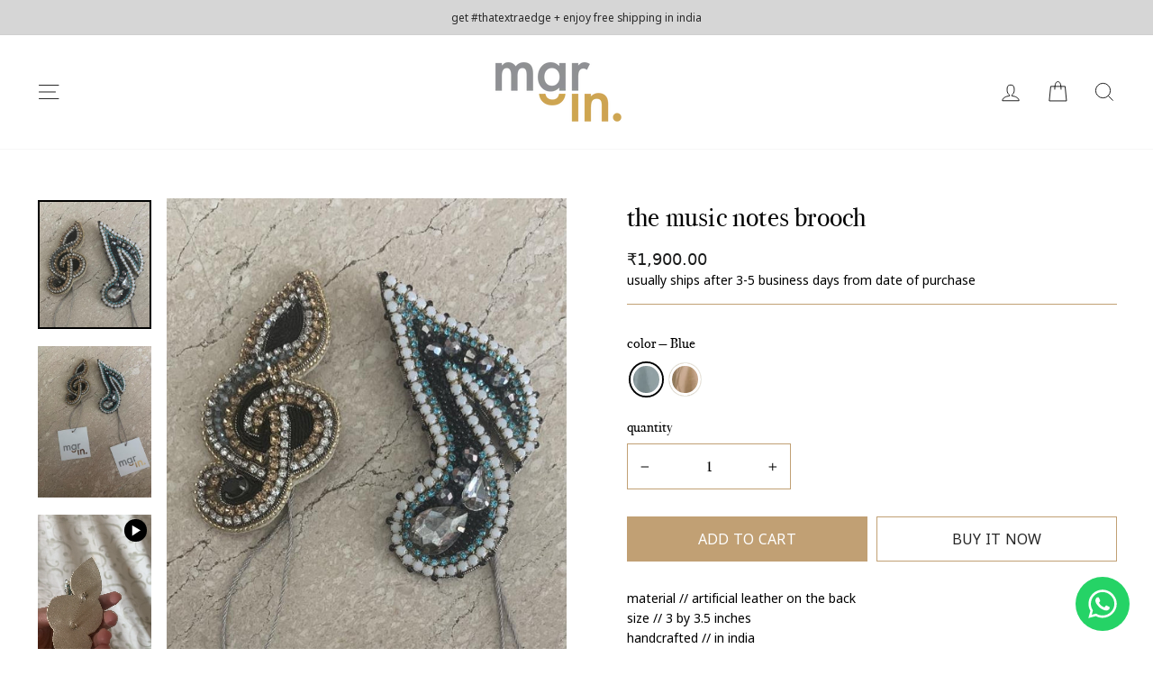

--- FILE ---
content_type: text/html; charset=utf-8
request_url: https://marginlabel.com/products/the-music-notes-brooch
body_size: 27950
content:
<!doctype html>
<html class="no-js" lang="en" dir="ltr">
<head>
  <meta charset="utf-8">
  <meta http-equiv="X-UA-Compatible" content="IE=edge,chrome=1">
  <meta name="viewport" content="width=device-width,initial-scale=1">
  <meta name="theme-color" content="#c1a074">
  <link rel="canonical" href="https://marginlabel.com/products/the-music-notes-brooch">
  <link rel="preconnect" href="https://cdn.shopify.com">
  <link rel="preconnect" href="https://fonts.shopifycdn.com">
  <link rel="dns-prefetch" href="https://productreviews.shopifycdn.com">
  <link rel="dns-prefetch" href="https://ajax.googleapis.com">
  <link rel="dns-prefetch" href="https://maps.googleapis.com">
  <link rel="dns-prefetch" href="https://maps.gstatic.com"><link rel="shortcut icon" href="//marginlabel.com/cdn/shop/files/ms-icon-310x310_32x32.png?v=1626151365" type="image/png" /><title>the music notes brooch
&ndash; Margin label
</title>
<meta name="description" content="material // artificial leather on the backsize // 3 by 3.5 incheshandcrafted // in india i can’t wait to tell you more about me. i am a beautiful hand embroidered brooch inspired by music’s melodious notes. i am available in a pretty white and blue. i am larger than your average brooch — i measure 3x3. 5 inches. i am m"><meta property="og:site_name" content="Margin label">
  <meta property="og:url" content="https://marginlabel.com/products/the-music-notes-brooch">
  <meta property="og:title" content="the music notes brooch">
  <meta property="og:type" content="product">
  <meta property="og:description" content="material // artificial leather on the backsize // 3 by 3.5 incheshandcrafted // in india i can’t wait to tell you more about me. i am a beautiful hand embroidered brooch inspired by music’s melodious notes. i am available in a pretty white and blue. i am larger than your average brooch — i measure 3x3. 5 inches. i am m"><meta property="og:image" content="http://marginlabel.com/cdn/shop/products/mrg-1501-5.jpg?v=1626081183">
    <meta property="og:image:secure_url" content="https://marginlabel.com/cdn/shop/products/mrg-1501-5.jpg?v=1626081183">
    <meta property="og:image:width" content="677">
    <meta property="og:image:height" content="768"><meta name="twitter:site" content="@">
  <meta name="twitter:card" content="summary_large_image">
  <meta name="twitter:title" content="the music notes brooch">
  <meta name="twitter:description" content="material // artificial leather on the backsize // 3 by 3.5 incheshandcrafted // in india i can’t wait to tell you more about me. i am a beautiful hand embroidered brooch inspired by music’s melodious notes. i am available in a pretty white and blue. i am larger than your average brooch — i measure 3x3. 5 inches. i am m">
<style data-shopify>@font-face {
  font-family: "Bodoni Moda";
  font-weight: 500;
  font-style: normal;
  font-display: swap;
  src: url("//marginlabel.com/cdn/fonts/bodoni_moda/bodonimoda_n5.36d0da1db617c453fb46e8089790ab6dc72c2356.woff2") format("woff2"),
       url("//marginlabel.com/cdn/fonts/bodoni_moda/bodonimoda_n5.40f612bab009769f87511096f185d9228ad3baa3.woff") format("woff");
}

  @font-face {
  font-family: "Noto Serif";
  font-weight: 400;
  font-style: normal;
  font-display: swap;
  src: url("//marginlabel.com/cdn/fonts/noto_serif/notoserif_n4.157efcc933874b41c43d5a6a81253eedd9845384.woff2") format("woff2"),
       url("//marginlabel.com/cdn/fonts/noto_serif/notoserif_n4.e95a8b0e448c8154cafc9526753c78ba0f8e894e.woff") format("woff");
}


  @font-face {
  font-family: "Noto Serif";
  font-weight: 600;
  font-style: normal;
  font-display: swap;
  src: url("//marginlabel.com/cdn/fonts/noto_serif/notoserif_n6.2623ae54cab397c89ca87b0f34551c6eccbadadd.woff2") format("woff2"),
       url("//marginlabel.com/cdn/fonts/noto_serif/notoserif_n6.3f65ffd92518e9b7f2072c86ea4c8465158466e2.woff") format("woff");
}

  @font-face {
  font-family: "Noto Serif";
  font-weight: 400;
  font-style: italic;
  font-display: swap;
  src: url("//marginlabel.com/cdn/fonts/noto_serif/notoserif_i4.4a1e90a65903dad5ee34a251027ef579c72001cc.woff2") format("woff2"),
       url("//marginlabel.com/cdn/fonts/noto_serif/notoserif_i4.864f808316dae3be9b9b07f7f73c1d3fbc5f3858.woff") format("woff");
}

  @font-face {
  font-family: "Noto Serif";
  font-weight: 600;
  font-style: italic;
  font-display: swap;
  src: url("//marginlabel.com/cdn/fonts/noto_serif/notoserif_i6.1af8a3e525489feb65fe5cc4f1dcb79ab9f4b91b.woff2") format("woff2"),
       url("//marginlabel.com/cdn/fonts/noto_serif/notoserif_i6.f188347f4bb0a3d37b52585f1df29705e4f53f9b.woff") format("woff");
}

</style><link href="//marginlabel.com/cdn/shop/t/25/assets/theme.css?v=160633738869624907401742375813" rel="stylesheet" type="text/css" media="all" />
  <link href="//marginlabel.com/cdn/shop/t/25/assets/custom.css?v=26111115818592005631742375057" rel="stylesheet" type="text/css" media="all" />
<style data-shopify>:root {
    --typeHeaderPrimary: "Bodoni Moda";
    --typeHeaderFallback: serif;
    --typeHeaderSize: 30px;
    --typeHeaderWeight: 500;
    --typeHeaderLineHeight: 1;
    --typeHeaderSpacing: 0.0em;

    --typeBasePrimary:"Noto Serif";
    --typeBaseFallback:serif;
    --typeBaseSize: 14px;
    --typeBaseWeight: 400;
    --typeBaseSpacing: 0.0em;
    --typeBaseLineHeight: 1.6;

    --typeCollectionTitle: 18px;

    --iconWeight: 2px;
    --iconLinecaps: miter;

    
      --buttonRadius: 0px;
    

    --colorGridOverlayOpacity: 0.1;
  }

  .placeholder-content {
    background-image: linear-gradient(100deg, #ffffff 40%, #f7f7f7 63%, #ffffff 79%);
  }</style><script>
    document.documentElement.className = document.documentElement.className.replace('no-js', 'js');

    window.theme = window.theme || {};
    theme.routes = {
      home: "/",
      cart: "/cart.js",
      cartPage: "/cart",
      cartAdd: "/cart/add.js",
      cartChange: "/cart/change.js"
    };
    theme.strings = {
      soldOut: "sold out",
      unavailable: "Unavailable",
      stockLabel: "only [count] left",
      willNotShipUntil: "Will not ship until [date]",
      willBeInStockAfter: "Will be in stock after [date]",
      waitingForStock: "Inventory on the way",
      savePrice: "Save [saved_amount]",
      cartEmpty: "Your cart is currently empty.",
      cartTermsConfirmation: "You must agree with the terms and conditions of sales to check out",
      searchCollections: "Collections:",
      searchPages: "Pages:",
      searchArticles: "Articles:"
    };
    theme.settings = {
      dynamicVariantsEnable: true,
      dynamicVariantType: "button",
      cartType: "drawer",
      isCustomerTemplate: false,
      moneyFormat: "₹{{amount}}",
      saveType: "dollar",
      recentlyViewedEnabled: false,
      productImageSize: "portrait",
      productImageCover: true,
      predictiveSearch: true,
      predictiveSearchType: "product,article,page,collection",
      inventoryThreshold: 4,
      quickView: false,
      themeName: 'Margin Label',
      themeVersion: "2.1.4"
    };
  </script>

  <script>window.performance && window.performance.mark && window.performance.mark('shopify.content_for_header.start');</script><meta id="shopify-digital-wallet" name="shopify-digital-wallet" content="/56874500275/digital_wallets/dialog">
<link rel="alternate" type="application/json+oembed" href="https://marginlabel.com/products/the-music-notes-brooch.oembed">
<script async="async" src="/checkouts/internal/preloads.js?locale=en-IN"></script>
<script id="shopify-features" type="application/json">{"accessToken":"357418057dadc55f62dfcbd60b2c23ae","betas":["rich-media-storefront-analytics"],"domain":"marginlabel.com","predictiveSearch":true,"shopId":56874500275,"locale":"en"}</script>
<script>var Shopify = Shopify || {};
Shopify.shop = "margin-label.myshopify.com";
Shopify.locale = "en";
Shopify.currency = {"active":"INR","rate":"1.0"};
Shopify.country = "IN";
Shopify.theme = {"name":"Margin Label Changes - 19 march 2025","id":144772071603,"schema_name":"Margin Label 2.0","schema_version":"2.1.4","theme_store_id":null,"role":"main"};
Shopify.theme.handle = "null";
Shopify.theme.style = {"id":null,"handle":null};
Shopify.cdnHost = "marginlabel.com/cdn";
Shopify.routes = Shopify.routes || {};
Shopify.routes.root = "/";</script>
<script type="module">!function(o){(o.Shopify=o.Shopify||{}).modules=!0}(window);</script>
<script>!function(o){function n(){var o=[];function n(){o.push(Array.prototype.slice.apply(arguments))}return n.q=o,n}var t=o.Shopify=o.Shopify||{};t.loadFeatures=n(),t.autoloadFeatures=n()}(window);</script>
<script id="shop-js-analytics" type="application/json">{"pageType":"product"}</script>
<script defer="defer" async type="module" src="//marginlabel.com/cdn/shopifycloud/shop-js/modules/v2/client.init-shop-cart-sync_BN7fPSNr.en.esm.js"></script>
<script defer="defer" async type="module" src="//marginlabel.com/cdn/shopifycloud/shop-js/modules/v2/chunk.common_Cbph3Kss.esm.js"></script>
<script defer="defer" async type="module" src="//marginlabel.com/cdn/shopifycloud/shop-js/modules/v2/chunk.modal_DKumMAJ1.esm.js"></script>
<script type="module">
  await import("//marginlabel.com/cdn/shopifycloud/shop-js/modules/v2/client.init-shop-cart-sync_BN7fPSNr.en.esm.js");
await import("//marginlabel.com/cdn/shopifycloud/shop-js/modules/v2/chunk.common_Cbph3Kss.esm.js");
await import("//marginlabel.com/cdn/shopifycloud/shop-js/modules/v2/chunk.modal_DKumMAJ1.esm.js");

  window.Shopify.SignInWithShop?.initShopCartSync?.({"fedCMEnabled":true,"windoidEnabled":true});

</script>
<script>(function() {
  var isLoaded = false;
  function asyncLoad() {
    if (isLoaded) return;
    isLoaded = true;
    var urls = ["https:\/\/cdn.shopify.com\/s\/files\/1\/0033\/3538\/9233\/files\/31aug26paidd20_free_final_73a51.js?v=1625828697\u0026shop=margin-label.myshopify.com","https:\/\/static.klaviyo.com\/onsite\/js\/YgvNvN\/klaviyo.js?company_id=YgvNvN\u0026shop=margin-label.myshopify.com","https:\/\/sr-cdn.shiprocket.in\/sr-promise\/static\/uc.js?channel_id=4\u0026sr_company_id=1231178\u0026shop=margin-label.myshopify.com"];
    for (var i = 0; i < urls.length; i++) {
      var s = document.createElement('script');
      s.type = 'text/javascript';
      s.async = true;
      s.src = urls[i];
      var x = document.getElementsByTagName('script')[0];
      x.parentNode.insertBefore(s, x);
    }
  };
  if(window.attachEvent) {
    window.attachEvent('onload', asyncLoad);
  } else {
    window.addEventListener('load', asyncLoad, false);
  }
})();</script>
<script id="__st">var __st={"a":56874500275,"offset":19800,"reqid":"03d6f006-d18a-4272-9673-9231963ebcf6-1769934098","pageurl":"marginlabel.com\/products\/the-music-notes-brooch","u":"a6cfc88c063c","p":"product","rtyp":"product","rid":6742117875891};</script>
<script>window.ShopifyPaypalV4VisibilityTracking = true;</script>
<script id="captcha-bootstrap">!function(){'use strict';const t='contact',e='account',n='new_comment',o=[[t,t],['blogs',n],['comments',n],[t,'customer']],c=[[e,'customer_login'],[e,'guest_login'],[e,'recover_customer_password'],[e,'create_customer']],r=t=>t.map((([t,e])=>`form[action*='/${t}']:not([data-nocaptcha='true']) input[name='form_type'][value='${e}']`)).join(','),a=t=>()=>t?[...document.querySelectorAll(t)].map((t=>t.form)):[];function s(){const t=[...o],e=r(t);return a(e)}const i='password',u='form_key',d=['recaptcha-v3-token','g-recaptcha-response','h-captcha-response',i],f=()=>{try{return window.sessionStorage}catch{return}},m='__shopify_v',_=t=>t.elements[u];function p(t,e,n=!1){try{const o=window.sessionStorage,c=JSON.parse(o.getItem(e)),{data:r}=function(t){const{data:e,action:n}=t;return t[m]||n?{data:e,action:n}:{data:t,action:n}}(c);for(const[e,n]of Object.entries(r))t.elements[e]&&(t.elements[e].value=n);n&&o.removeItem(e)}catch(o){console.error('form repopulation failed',{error:o})}}const l='form_type',E='cptcha';function T(t){t.dataset[E]=!0}const w=window,h=w.document,L='Shopify',v='ce_forms',y='captcha';let A=!1;((t,e)=>{const n=(g='f06e6c50-85a8-45c8-87d0-21a2b65856fe',I='https://cdn.shopify.com/shopifycloud/storefront-forms-hcaptcha/ce_storefront_forms_captcha_hcaptcha.v1.5.2.iife.js',D={infoText:'Protected by hCaptcha',privacyText:'Privacy',termsText:'Terms'},(t,e,n)=>{const o=w[L][v],c=o.bindForm;if(c)return c(t,g,e,D).then(n);var r;o.q.push([[t,g,e,D],n]),r=I,A||(h.body.append(Object.assign(h.createElement('script'),{id:'captcha-provider',async:!0,src:r})),A=!0)});var g,I,D;w[L]=w[L]||{},w[L][v]=w[L][v]||{},w[L][v].q=[],w[L][y]=w[L][y]||{},w[L][y].protect=function(t,e){n(t,void 0,e),T(t)},Object.freeze(w[L][y]),function(t,e,n,w,h,L){const[v,y,A,g]=function(t,e,n){const i=e?o:[],u=t?c:[],d=[...i,...u],f=r(d),m=r(i),_=r(d.filter((([t,e])=>n.includes(e))));return[a(f),a(m),a(_),s()]}(w,h,L),I=t=>{const e=t.target;return e instanceof HTMLFormElement?e:e&&e.form},D=t=>v().includes(t);t.addEventListener('submit',(t=>{const e=I(t);if(!e)return;const n=D(e)&&!e.dataset.hcaptchaBound&&!e.dataset.recaptchaBound,o=_(e),c=g().includes(e)&&(!o||!o.value);(n||c)&&t.preventDefault(),c&&!n&&(function(t){try{if(!f())return;!function(t){const e=f();if(!e)return;const n=_(t);if(!n)return;const o=n.value;o&&e.removeItem(o)}(t);const e=Array.from(Array(32),(()=>Math.random().toString(36)[2])).join('');!function(t,e){_(t)||t.append(Object.assign(document.createElement('input'),{type:'hidden',name:u})),t.elements[u].value=e}(t,e),function(t,e){const n=f();if(!n)return;const o=[...t.querySelectorAll(`input[type='${i}']`)].map((({name:t})=>t)),c=[...d,...o],r={};for(const[a,s]of new FormData(t).entries())c.includes(a)||(r[a]=s);n.setItem(e,JSON.stringify({[m]:1,action:t.action,data:r}))}(t,e)}catch(e){console.error('failed to persist form',e)}}(e),e.submit())}));const S=(t,e)=>{t&&!t.dataset[E]&&(n(t,e.some((e=>e===t))),T(t))};for(const o of['focusin','change'])t.addEventListener(o,(t=>{const e=I(t);D(e)&&S(e,y())}));const B=e.get('form_key'),M=e.get(l),P=B&&M;t.addEventListener('DOMContentLoaded',(()=>{const t=y();if(P)for(const e of t)e.elements[l].value===M&&p(e,B);[...new Set([...A(),...v().filter((t=>'true'===t.dataset.shopifyCaptcha))])].forEach((e=>S(e,t)))}))}(h,new URLSearchParams(w.location.search),n,t,e,['guest_login'])})(!0,!0)}();</script>
<script integrity="sha256-4kQ18oKyAcykRKYeNunJcIwy7WH5gtpwJnB7kiuLZ1E=" data-source-attribution="shopify.loadfeatures" defer="defer" src="//marginlabel.com/cdn/shopifycloud/storefront/assets/storefront/load_feature-a0a9edcb.js" crossorigin="anonymous"></script>
<script data-source-attribution="shopify.dynamic_checkout.dynamic.init">var Shopify=Shopify||{};Shopify.PaymentButton=Shopify.PaymentButton||{isStorefrontPortableWallets:!0,init:function(){window.Shopify.PaymentButton.init=function(){};var t=document.createElement("script");t.src="https://marginlabel.com/cdn/shopifycloud/portable-wallets/latest/portable-wallets.en.js",t.type="module",document.head.appendChild(t)}};
</script>
<script data-source-attribution="shopify.dynamic_checkout.buyer_consent">
  function portableWalletsHideBuyerConsent(e){var t=document.getElementById("shopify-buyer-consent"),n=document.getElementById("shopify-subscription-policy-button");t&&n&&(t.classList.add("hidden"),t.setAttribute("aria-hidden","true"),n.removeEventListener("click",e))}function portableWalletsShowBuyerConsent(e){var t=document.getElementById("shopify-buyer-consent"),n=document.getElementById("shopify-subscription-policy-button");t&&n&&(t.classList.remove("hidden"),t.removeAttribute("aria-hidden"),n.addEventListener("click",e))}window.Shopify?.PaymentButton&&(window.Shopify.PaymentButton.hideBuyerConsent=portableWalletsHideBuyerConsent,window.Shopify.PaymentButton.showBuyerConsent=portableWalletsShowBuyerConsent);
</script>
<script>
  function portableWalletsCleanup(e){e&&e.src&&console.error("Failed to load portable wallets script "+e.src);var t=document.querySelectorAll("shopify-accelerated-checkout .shopify-payment-button__skeleton, shopify-accelerated-checkout-cart .wallet-cart-button__skeleton"),e=document.getElementById("shopify-buyer-consent");for(let e=0;e<t.length;e++)t[e].remove();e&&e.remove()}function portableWalletsNotLoadedAsModule(e){e instanceof ErrorEvent&&"string"==typeof e.message&&e.message.includes("import.meta")&&"string"==typeof e.filename&&e.filename.includes("portable-wallets")&&(window.removeEventListener("error",portableWalletsNotLoadedAsModule),window.Shopify.PaymentButton.failedToLoad=e,"loading"===document.readyState?document.addEventListener("DOMContentLoaded",window.Shopify.PaymentButton.init):window.Shopify.PaymentButton.init())}window.addEventListener("error",portableWalletsNotLoadedAsModule);
</script>

<script type="module" src="https://marginlabel.com/cdn/shopifycloud/portable-wallets/latest/portable-wallets.en.js" onError="portableWalletsCleanup(this)" crossorigin="anonymous"></script>
<script nomodule>
  document.addEventListener("DOMContentLoaded", portableWalletsCleanup);
</script>

<link id="shopify-accelerated-checkout-styles" rel="stylesheet" media="screen" href="https://marginlabel.com/cdn/shopifycloud/portable-wallets/latest/accelerated-checkout-backwards-compat.css" crossorigin="anonymous">
<style id="shopify-accelerated-checkout-cart">
        #shopify-buyer-consent {
  margin-top: 1em;
  display: inline-block;
  width: 100%;
}

#shopify-buyer-consent.hidden {
  display: none;
}

#shopify-subscription-policy-button {
  background: none;
  border: none;
  padding: 0;
  text-decoration: underline;
  font-size: inherit;
  cursor: pointer;
}

#shopify-subscription-policy-button::before {
  box-shadow: none;
}

      </style>

<script>window.performance && window.performance.mark && window.performance.mark('shopify.content_for_header.end');</script>

  <script src="//marginlabel.com/cdn/shop/t/25/assets/vendor-scripts-v9.js" defer="defer"></script><script src="//marginlabel.com/cdn/shop/t/25/assets/theme.min.js?v=47801195177100977831742375057" defer="defer"></script><script type="text/javascript">
    window.onload = function() {
  setTimeout(fadeIn1, 7000);
      
      setTimeout(fadeIn2, 20000);
}
    
    window.addEventListener("load", fadeIn, false);

 // window.addEventListener("load", fadeIn1, false);
    
    
  //window.addEventListener("load", fadeIn2, false);

        function fadeIn() {
            var fade = document.getElementById("fade1");
            var opacity = 0;
         // var fade1 = document.getElementById("fade2");
            var intervalID = setInterval(function() {
  
                if (opacity < 1) {
                    opacity = opacity + 0.1
                    fade.style.opacity = opacity;
                } else {
                    clearInterval(intervalID);
                }
            }, 700);
          
           //setTimeout(fade1, 800);
        }
    
    function fadeIn1() {
      
      
            var fade = document.getElementById("fade2");
            var opacity = 0;
      //  setTimeout(fade, 1000);
            var intervalID = setInterval(function() {
  
                if (opacity < 1) {
                    opacity = opacity + 0.1
                    fade.style.opacity = opacity;
                } else {
                    clearInterval(intervalID);
                }
            }, 1500);
        }
    function fadeIn2() {
            var fade = document.getElementById("fade3");
            var opacity = 0;
          
            var intervalID = setInterval(function() {
  
                if (opacity < 1) {
                    opacity = opacity + 0.1
                    fade.style.opacity = opacity;
                } else {
                    clearInterval(intervalID);
                }
            }, 2100);
        }
    
    </script>
<link href="https://monorail-edge.shopifysvc.com" rel="dns-prefetch">
<script>(function(){if ("sendBeacon" in navigator && "performance" in window) {try {var session_token_from_headers = performance.getEntriesByType('navigation')[0].serverTiming.find(x => x.name == '_s').description;} catch {var session_token_from_headers = undefined;}var session_cookie_matches = document.cookie.match(/_shopify_s=([^;]*)/);var session_token_from_cookie = session_cookie_matches && session_cookie_matches.length === 2 ? session_cookie_matches[1] : "";var session_token = session_token_from_headers || session_token_from_cookie || "";function handle_abandonment_event(e) {var entries = performance.getEntries().filter(function(entry) {return /monorail-edge.shopifysvc.com/.test(entry.name);});if (!window.abandonment_tracked && entries.length === 0) {window.abandonment_tracked = true;var currentMs = Date.now();var navigation_start = performance.timing.navigationStart;var payload = {shop_id: 56874500275,url: window.location.href,navigation_start,duration: currentMs - navigation_start,session_token,page_type: "product"};window.navigator.sendBeacon("https://monorail-edge.shopifysvc.com/v1/produce", JSON.stringify({schema_id: "online_store_buyer_site_abandonment/1.1",payload: payload,metadata: {event_created_at_ms: currentMs,event_sent_at_ms: currentMs}}));}}window.addEventListener('pagehide', handle_abandonment_event);}}());</script>
<script id="web-pixels-manager-setup">(function e(e,d,r,n,o){if(void 0===o&&(o={}),!Boolean(null===(a=null===(i=window.Shopify)||void 0===i?void 0:i.analytics)||void 0===a?void 0:a.replayQueue)){var i,a;window.Shopify=window.Shopify||{};var t=window.Shopify;t.analytics=t.analytics||{};var s=t.analytics;s.replayQueue=[],s.publish=function(e,d,r){return s.replayQueue.push([e,d,r]),!0};try{self.performance.mark("wpm:start")}catch(e){}var l=function(){var e={modern:/Edge?\/(1{2}[4-9]|1[2-9]\d|[2-9]\d{2}|\d{4,})\.\d+(\.\d+|)|Firefox\/(1{2}[4-9]|1[2-9]\d|[2-9]\d{2}|\d{4,})\.\d+(\.\d+|)|Chrom(ium|e)\/(9{2}|\d{3,})\.\d+(\.\d+|)|(Maci|X1{2}).+ Version\/(15\.\d+|(1[6-9]|[2-9]\d|\d{3,})\.\d+)([,.]\d+|)( \(\w+\)|)( Mobile\/\w+|) Safari\/|Chrome.+OPR\/(9{2}|\d{3,})\.\d+\.\d+|(CPU[ +]OS|iPhone[ +]OS|CPU[ +]iPhone|CPU IPhone OS|CPU iPad OS)[ +]+(15[._]\d+|(1[6-9]|[2-9]\d|\d{3,})[._]\d+)([._]\d+|)|Android:?[ /-](13[3-9]|1[4-9]\d|[2-9]\d{2}|\d{4,})(\.\d+|)(\.\d+|)|Android.+Firefox\/(13[5-9]|1[4-9]\d|[2-9]\d{2}|\d{4,})\.\d+(\.\d+|)|Android.+Chrom(ium|e)\/(13[3-9]|1[4-9]\d|[2-9]\d{2}|\d{4,})\.\d+(\.\d+|)|SamsungBrowser\/([2-9]\d|\d{3,})\.\d+/,legacy:/Edge?\/(1[6-9]|[2-9]\d|\d{3,})\.\d+(\.\d+|)|Firefox\/(5[4-9]|[6-9]\d|\d{3,})\.\d+(\.\d+|)|Chrom(ium|e)\/(5[1-9]|[6-9]\d|\d{3,})\.\d+(\.\d+|)([\d.]+$|.*Safari\/(?![\d.]+ Edge\/[\d.]+$))|(Maci|X1{2}).+ Version\/(10\.\d+|(1[1-9]|[2-9]\d|\d{3,})\.\d+)([,.]\d+|)( \(\w+\)|)( Mobile\/\w+|) Safari\/|Chrome.+OPR\/(3[89]|[4-9]\d|\d{3,})\.\d+\.\d+|(CPU[ +]OS|iPhone[ +]OS|CPU[ +]iPhone|CPU IPhone OS|CPU iPad OS)[ +]+(10[._]\d+|(1[1-9]|[2-9]\d|\d{3,})[._]\d+)([._]\d+|)|Android:?[ /-](13[3-9]|1[4-9]\d|[2-9]\d{2}|\d{4,})(\.\d+|)(\.\d+|)|Mobile Safari.+OPR\/([89]\d|\d{3,})\.\d+\.\d+|Android.+Firefox\/(13[5-9]|1[4-9]\d|[2-9]\d{2}|\d{4,})\.\d+(\.\d+|)|Android.+Chrom(ium|e)\/(13[3-9]|1[4-9]\d|[2-9]\d{2}|\d{4,})\.\d+(\.\d+|)|Android.+(UC? ?Browser|UCWEB|U3)[ /]?(15\.([5-9]|\d{2,})|(1[6-9]|[2-9]\d|\d{3,})\.\d+)\.\d+|SamsungBrowser\/(5\.\d+|([6-9]|\d{2,})\.\d+)|Android.+MQ{2}Browser\/(14(\.(9|\d{2,})|)|(1[5-9]|[2-9]\d|\d{3,})(\.\d+|))(\.\d+|)|K[Aa][Ii]OS\/(3\.\d+|([4-9]|\d{2,})\.\d+)(\.\d+|)/},d=e.modern,r=e.legacy,n=navigator.userAgent;return n.match(d)?"modern":n.match(r)?"legacy":"unknown"}(),u="modern"===l?"modern":"legacy",c=(null!=n?n:{modern:"",legacy:""})[u],f=function(e){return[e.baseUrl,"/wpm","/b",e.hashVersion,"modern"===e.buildTarget?"m":"l",".js"].join("")}({baseUrl:d,hashVersion:r,buildTarget:u}),m=function(e){var d=e.version,r=e.bundleTarget,n=e.surface,o=e.pageUrl,i=e.monorailEndpoint;return{emit:function(e){var a=e.status,t=e.errorMsg,s=(new Date).getTime(),l=JSON.stringify({metadata:{event_sent_at_ms:s},events:[{schema_id:"web_pixels_manager_load/3.1",payload:{version:d,bundle_target:r,page_url:o,status:a,surface:n,error_msg:t},metadata:{event_created_at_ms:s}}]});if(!i)return console&&console.warn&&console.warn("[Web Pixels Manager] No Monorail endpoint provided, skipping logging."),!1;try{return self.navigator.sendBeacon.bind(self.navigator)(i,l)}catch(e){}var u=new XMLHttpRequest;try{return u.open("POST",i,!0),u.setRequestHeader("Content-Type","text/plain"),u.send(l),!0}catch(e){return console&&console.warn&&console.warn("[Web Pixels Manager] Got an unhandled error while logging to Monorail."),!1}}}}({version:r,bundleTarget:l,surface:e.surface,pageUrl:self.location.href,monorailEndpoint:e.monorailEndpoint});try{o.browserTarget=l,function(e){var d=e.src,r=e.async,n=void 0===r||r,o=e.onload,i=e.onerror,a=e.sri,t=e.scriptDataAttributes,s=void 0===t?{}:t,l=document.createElement("script"),u=document.querySelector("head"),c=document.querySelector("body");if(l.async=n,l.src=d,a&&(l.integrity=a,l.crossOrigin="anonymous"),s)for(var f in s)if(Object.prototype.hasOwnProperty.call(s,f))try{l.dataset[f]=s[f]}catch(e){}if(o&&l.addEventListener("load",o),i&&l.addEventListener("error",i),u)u.appendChild(l);else{if(!c)throw new Error("Did not find a head or body element to append the script");c.appendChild(l)}}({src:f,async:!0,onload:function(){if(!function(){var e,d;return Boolean(null===(d=null===(e=window.Shopify)||void 0===e?void 0:e.analytics)||void 0===d?void 0:d.initialized)}()){var d=window.webPixelsManager.init(e)||void 0;if(d){var r=window.Shopify.analytics;r.replayQueue.forEach((function(e){var r=e[0],n=e[1],o=e[2];d.publishCustomEvent(r,n,o)})),r.replayQueue=[],r.publish=d.publishCustomEvent,r.visitor=d.visitor,r.initialized=!0}}},onerror:function(){return m.emit({status:"failed",errorMsg:"".concat(f," has failed to load")})},sri:function(e){var d=/^sha384-[A-Za-z0-9+/=]+$/;return"string"==typeof e&&d.test(e)}(c)?c:"",scriptDataAttributes:o}),m.emit({status:"loading"})}catch(e){m.emit({status:"failed",errorMsg:(null==e?void 0:e.message)||"Unknown error"})}}})({shopId: 56874500275,storefrontBaseUrl: "https://marginlabel.com",extensionsBaseUrl: "https://extensions.shopifycdn.com/cdn/shopifycloud/web-pixels-manager",monorailEndpoint: "https://monorail-edge.shopifysvc.com/unstable/produce_batch",surface: "storefront-renderer",enabledBetaFlags: ["2dca8a86"],webPixelsConfigList: [{"id":"shopify-app-pixel","configuration":"{}","eventPayloadVersion":"v1","runtimeContext":"STRICT","scriptVersion":"0450","apiClientId":"shopify-pixel","type":"APP","privacyPurposes":["ANALYTICS","MARKETING"]},{"id":"shopify-custom-pixel","eventPayloadVersion":"v1","runtimeContext":"LAX","scriptVersion":"0450","apiClientId":"shopify-pixel","type":"CUSTOM","privacyPurposes":["ANALYTICS","MARKETING"]}],isMerchantRequest: false,initData: {"shop":{"name":"Margin label","paymentSettings":{"currencyCode":"INR"},"myshopifyDomain":"margin-label.myshopify.com","countryCode":"IN","storefrontUrl":"https:\/\/marginlabel.com"},"customer":null,"cart":null,"checkout":null,"productVariants":[{"price":{"amount":1900.0,"currencyCode":"INR"},"product":{"title":"the music notes brooch","vendor":"Margin label","id":"6742117875891","untranslatedTitle":"the music notes brooch","url":"\/products\/the-music-notes-brooch","type":"brooch"},"id":"40117842215091","image":{"src":"\/\/marginlabel.com\/cdn\/shop\/products\/mrg-1501-5.jpg?v=1626081183"},"sku":"mrg-1501-1","title":"Blue","untranslatedTitle":"Blue"},{"price":{"amount":1900.0,"currencyCode":"INR"},"product":{"title":"the music notes brooch","vendor":"Margin label","id":"6742117875891","untranslatedTitle":"the music notes brooch","url":"\/products\/the-music-notes-brooch","type":"brooch"},"id":"40117842247859","image":{"src":"\/\/marginlabel.com\/cdn\/shop\/products\/mrg-1501-5.jpg?v=1626081183"},"sku":"mrg-1501-2","title":"Gold","untranslatedTitle":"Gold"}],"purchasingCompany":null},},"https://marginlabel.com/cdn","1d2a099fw23dfb22ep557258f5m7a2edbae",{"modern":"","legacy":""},{"shopId":"56874500275","storefrontBaseUrl":"https:\/\/marginlabel.com","extensionBaseUrl":"https:\/\/extensions.shopifycdn.com\/cdn\/shopifycloud\/web-pixels-manager","surface":"storefront-renderer","enabledBetaFlags":"[\"2dca8a86\"]","isMerchantRequest":"false","hashVersion":"1d2a099fw23dfb22ep557258f5m7a2edbae","publish":"custom","events":"[[\"page_viewed\",{}],[\"product_viewed\",{\"productVariant\":{\"price\":{\"amount\":1900.0,\"currencyCode\":\"INR\"},\"product\":{\"title\":\"the music notes brooch\",\"vendor\":\"Margin label\",\"id\":\"6742117875891\",\"untranslatedTitle\":\"the music notes brooch\",\"url\":\"\/products\/the-music-notes-brooch\",\"type\":\"brooch\"},\"id\":\"40117842215091\",\"image\":{\"src\":\"\/\/marginlabel.com\/cdn\/shop\/products\/mrg-1501-5.jpg?v=1626081183\"},\"sku\":\"mrg-1501-1\",\"title\":\"Blue\",\"untranslatedTitle\":\"Blue\"}}]]"});</script><script>
  window.ShopifyAnalytics = window.ShopifyAnalytics || {};
  window.ShopifyAnalytics.meta = window.ShopifyAnalytics.meta || {};
  window.ShopifyAnalytics.meta.currency = 'INR';
  var meta = {"product":{"id":6742117875891,"gid":"gid:\/\/shopify\/Product\/6742117875891","vendor":"Margin label","type":"brooch","handle":"the-music-notes-brooch","variants":[{"id":40117842215091,"price":190000,"name":"the music notes brooch - Blue","public_title":"Blue","sku":"mrg-1501-1"},{"id":40117842247859,"price":190000,"name":"the music notes brooch - Gold","public_title":"Gold","sku":"mrg-1501-2"}],"remote":false},"page":{"pageType":"product","resourceType":"product","resourceId":6742117875891,"requestId":"03d6f006-d18a-4272-9673-9231963ebcf6-1769934098"}};
  for (var attr in meta) {
    window.ShopifyAnalytics.meta[attr] = meta[attr];
  }
</script>
<script class="analytics">
  (function () {
    var customDocumentWrite = function(content) {
      var jquery = null;

      if (window.jQuery) {
        jquery = window.jQuery;
      } else if (window.Checkout && window.Checkout.$) {
        jquery = window.Checkout.$;
      }

      if (jquery) {
        jquery('body').append(content);
      }
    };

    var hasLoggedConversion = function(token) {
      if (token) {
        return document.cookie.indexOf('loggedConversion=' + token) !== -1;
      }
      return false;
    }

    var setCookieIfConversion = function(token) {
      if (token) {
        var twoMonthsFromNow = new Date(Date.now());
        twoMonthsFromNow.setMonth(twoMonthsFromNow.getMonth() + 2);

        document.cookie = 'loggedConversion=' + token + '; expires=' + twoMonthsFromNow;
      }
    }

    var trekkie = window.ShopifyAnalytics.lib = window.trekkie = window.trekkie || [];
    if (trekkie.integrations) {
      return;
    }
    trekkie.methods = [
      'identify',
      'page',
      'ready',
      'track',
      'trackForm',
      'trackLink'
    ];
    trekkie.factory = function(method) {
      return function() {
        var args = Array.prototype.slice.call(arguments);
        args.unshift(method);
        trekkie.push(args);
        return trekkie;
      };
    };
    for (var i = 0; i < trekkie.methods.length; i++) {
      var key = trekkie.methods[i];
      trekkie[key] = trekkie.factory(key);
    }
    trekkie.load = function(config) {
      trekkie.config = config || {};
      trekkie.config.initialDocumentCookie = document.cookie;
      var first = document.getElementsByTagName('script')[0];
      var script = document.createElement('script');
      script.type = 'text/javascript';
      script.onerror = function(e) {
        var scriptFallback = document.createElement('script');
        scriptFallback.type = 'text/javascript';
        scriptFallback.onerror = function(error) {
                var Monorail = {
      produce: function produce(monorailDomain, schemaId, payload) {
        var currentMs = new Date().getTime();
        var event = {
          schema_id: schemaId,
          payload: payload,
          metadata: {
            event_created_at_ms: currentMs,
            event_sent_at_ms: currentMs
          }
        };
        return Monorail.sendRequest("https://" + monorailDomain + "/v1/produce", JSON.stringify(event));
      },
      sendRequest: function sendRequest(endpointUrl, payload) {
        // Try the sendBeacon API
        if (window && window.navigator && typeof window.navigator.sendBeacon === 'function' && typeof window.Blob === 'function' && !Monorail.isIos12()) {
          var blobData = new window.Blob([payload], {
            type: 'text/plain'
          });

          if (window.navigator.sendBeacon(endpointUrl, blobData)) {
            return true;
          } // sendBeacon was not successful

        } // XHR beacon

        var xhr = new XMLHttpRequest();

        try {
          xhr.open('POST', endpointUrl);
          xhr.setRequestHeader('Content-Type', 'text/plain');
          xhr.send(payload);
        } catch (e) {
          console.log(e);
        }

        return false;
      },
      isIos12: function isIos12() {
        return window.navigator.userAgent.lastIndexOf('iPhone; CPU iPhone OS 12_') !== -1 || window.navigator.userAgent.lastIndexOf('iPad; CPU OS 12_') !== -1;
      }
    };
    Monorail.produce('monorail-edge.shopifysvc.com',
      'trekkie_storefront_load_errors/1.1',
      {shop_id: 56874500275,
      theme_id: 144772071603,
      app_name: "storefront",
      context_url: window.location.href,
      source_url: "//marginlabel.com/cdn/s/trekkie.storefront.c59ea00e0474b293ae6629561379568a2d7c4bba.min.js"});

        };
        scriptFallback.async = true;
        scriptFallback.src = '//marginlabel.com/cdn/s/trekkie.storefront.c59ea00e0474b293ae6629561379568a2d7c4bba.min.js';
        first.parentNode.insertBefore(scriptFallback, first);
      };
      script.async = true;
      script.src = '//marginlabel.com/cdn/s/trekkie.storefront.c59ea00e0474b293ae6629561379568a2d7c4bba.min.js';
      first.parentNode.insertBefore(script, first);
    };
    trekkie.load(
      {"Trekkie":{"appName":"storefront","development":false,"defaultAttributes":{"shopId":56874500275,"isMerchantRequest":null,"themeId":144772071603,"themeCityHash":"7878054106959308558","contentLanguage":"en","currency":"INR","eventMetadataId":"4bc63c76-abb9-4bba-8032-5f331291aa12"},"isServerSideCookieWritingEnabled":true,"monorailRegion":"shop_domain","enabledBetaFlags":["65f19447","b5387b81"]},"Session Attribution":{},"S2S":{"facebookCapiEnabled":false,"source":"trekkie-storefront-renderer","apiClientId":580111}}
    );

    var loaded = false;
    trekkie.ready(function() {
      if (loaded) return;
      loaded = true;

      window.ShopifyAnalytics.lib = window.trekkie;

      var originalDocumentWrite = document.write;
      document.write = customDocumentWrite;
      try { window.ShopifyAnalytics.merchantGoogleAnalytics.call(this); } catch(error) {};
      document.write = originalDocumentWrite;

      window.ShopifyAnalytics.lib.page(null,{"pageType":"product","resourceType":"product","resourceId":6742117875891,"requestId":"03d6f006-d18a-4272-9673-9231963ebcf6-1769934098","shopifyEmitted":true});

      var match = window.location.pathname.match(/checkouts\/(.+)\/(thank_you|post_purchase)/)
      var token = match? match[1]: undefined;
      if (!hasLoggedConversion(token)) {
        setCookieIfConversion(token);
        window.ShopifyAnalytics.lib.track("Viewed Product",{"currency":"INR","variantId":40117842215091,"productId":6742117875891,"productGid":"gid:\/\/shopify\/Product\/6742117875891","name":"the music notes brooch - Blue","price":"1900.00","sku":"mrg-1501-1","brand":"Margin label","variant":"Blue","category":"brooch","nonInteraction":true,"remote":false},undefined,undefined,{"shopifyEmitted":true});
      window.ShopifyAnalytics.lib.track("monorail:\/\/trekkie_storefront_viewed_product\/1.1",{"currency":"INR","variantId":40117842215091,"productId":6742117875891,"productGid":"gid:\/\/shopify\/Product\/6742117875891","name":"the music notes brooch - Blue","price":"1900.00","sku":"mrg-1501-1","brand":"Margin label","variant":"Blue","category":"brooch","nonInteraction":true,"remote":false,"referer":"https:\/\/marginlabel.com\/products\/the-music-notes-brooch"});
      }
    });


        var eventsListenerScript = document.createElement('script');
        eventsListenerScript.async = true;
        eventsListenerScript.src = "//marginlabel.com/cdn/shopifycloud/storefront/assets/shop_events_listener-3da45d37.js";
        document.getElementsByTagName('head')[0].appendChild(eventsListenerScript);

})();</script>
<script
  defer
  src="https://marginlabel.com/cdn/shopifycloud/perf-kit/shopify-perf-kit-3.1.0.min.js"
  data-application="storefront-renderer"
  data-shop-id="56874500275"
  data-render-region="gcp-us-central1"
  data-page-type="product"
  data-theme-instance-id="144772071603"
  data-theme-name="Margin Label 2.0"
  data-theme-version="2.1.4"
  data-monorail-region="shop_domain"
  data-resource-timing-sampling-rate="10"
  data-shs="true"
  data-shs-beacon="true"
  data-shs-export-with-fetch="true"
  data-shs-logs-sample-rate="1"
  data-shs-beacon-endpoint="https://marginlabel.com/api/collect"
></script>
</head>

<body class=" template-product" data-center-text="true" data-button_style="square" data-type_header_capitalize="false" data-type_headers_align_text="false" data-type_product_capitalize="false" data-swatch_style="round" >

  <a class="in-page-link visually-hidden skip-link" href="#MainContent">Skip to content</a>

  <div id="PageContainer" class="page-container">
    <div class="transition-body"><div id="shopify-section-header" class="shopify-section">

<div id="NavDrawer" class="drawer drawer--left">
  <div class="drawer__contents">
    <div class="drawer__fixed-header">
      <div class="drawer__header appear-animation appear-delay-1">
        <div class="h2 drawer__title"></div>
        <div class="drawer__close">
          <button type="button" class="drawer__close-button js-drawer-close">
            <svg xmlns="http://www.w3.org/2000/svg" width="27.917" height="27.917" viewBox="0 0 27.917 27.917">
              <g id="Group_124" data-name="Group 124" transform="translate(-493.84 -59.858)">
                <line id="Line_31" data-name="Line 31" x2="27.21" y2="27.21" transform="translate(494.193 60.211)" fill="none" stroke="#272727" stroke-miterlimit="10" stroke-width="1"/>
                <line id="Line_32" data-name="Line 32" y1="27.21" x2="27.21" transform="translate(494.193 60.211)" fill="none" stroke="#272727" stroke-miterlimit="10" stroke-width="1"/>
              </g>
            </svg>
            <span class="icon__fallback-text">Close menu</span>
          </button>
        </div>
      </div>
    </div>
    <div class="drawer__scrollable">
      <ul class="mobile-nav" role="navigation" aria-label="Primary"><li class="mobile-nav__item appear-animation appear-delay-2"><div class="mobile-nav__has-sublist"><button type="button"
                    aria-controls="Linklist-1"
                    class="mobile-nav__link--button mobile-nav__link--top-level collapsible-trigger collapsible--auto-height is-open  ">
                    <span class="mobile-nav__faux-link">
                      be you // shop
                    </span>
                    <div class="mobile-nav__toggle">
                      <span class="faux-button"><span class="collapsible-trigger__icon collapsible-trigger__icon--open" role="presentation">
  <svg aria-hidden="true" focusable="false" role="presentation" class="icon icon--wide icon-chevron-down" viewBox="0 0 28 16"><path d="M1.57 1.59l12.76 12.77L27.1 1.59" stroke-width="2" stroke="#000" fill="none" fill-rule="evenodd"/></svg>
</span>
</span>
                    </div>
                  </button></div><div id="Linklist-1"
                class="mobile-nav__sublist collapsible-content collapsible-content--all is-open  "
                >
                <div class="collapsible-content__inner">
                  <ul class="mobile-nav__sublist"><li class="mobile-nav__item">
                        <div class="mobile-nav__child-item"><button type="button"
                            aria-controls="Sublinklist-1-1"
                            class="mobile-nav__link--button collapsible-trigger">
                              <span class="mobile-nav__faux-link">collections</span><span class="collapsible-trigger__icon collapsible-trigger__icon--circle collapsible-trigger__icon--open" role="presentation">
  <svg aria-hidden="true" focusable="false" role="presentation" class="icon icon--wide icon-chevron-down" viewBox="0 0 28 16"><path d="M1.57 1.59l12.76 12.77L27.1 1.59" stroke-width="2" stroke="#000" fill="none" fill-rule="evenodd"/></svg>
</span>
</button></div><div
                            id="Sublinklist-1-1"
                            aria-labelledby="Sublabel-1"
                            class="mobile-nav__sublist collapsible-content collapsible-content--all"
                            >
                            <div class="collapsible-content__inner">
                              <ul class="mobile-nav__grandchildlist"><li class="mobile-nav__item">
                                    <a href="/pages/chapter-1" class="mobile-nav__link">
                                      // chp 1: her nature 
                                    </a>
                                  </li><li class="mobile-nav__item">
                                    <a href="/pages/chapter-2" class="mobile-nav__link">
                                      // chp 2: her magic 
                                    </a>
                                  </li><li class="mobile-nav__item">
                                    <a href="/pages/chapter-3" class="mobile-nav__link">
                                      // chp 3: her nostalgia
                                    </a>
                                  </li><li class="mobile-nav__item">
                                    <a href="/pages/chapter-4" class="mobile-nav__link">
                                      // chp 4: her hues 
                                    </a>
                                  </li><li class="mobile-nav__item">
                                    <a href="/pages/her-festive-era" class="mobile-nav__link">
                                      // chp 5: her festive era
                                    </a>
                                  </li><li class="mobile-nav__item">
                                    <a href="/pages/her-moment" class="mobile-nav__link">
                                      // chp 6: her moment
                                    </a>
                                  </li><li class="mobile-nav__item">
                                    <a href="/pages/her-point-of-view" class="mobile-nav__link">
                                      // chp 7: her point of view
                                    </a>
                                  </li><li class="mobile-nav__item">
                                    <a href="/pages/margin-luxe" class="mobile-nav__link">
                                      margin luxe
                                    </a>
                                  </li><li class="mobile-nav__item">
                                    <a href="/pages/that-extra-bloome" class="mobile-nav__link">
                                      that extra bloom
                                    </a>
                                  </li></ul>
                            </div>
                          </div></li><li class="mobile-nav__item">
                        <div class="mobile-nav__child-item"><a href="/collections/all"
                              class="mobile-nav__link"
                              id="Sublabel-collections-all2"
                              >
                              shop all
                            </a></div></li><li class="mobile-nav__item">
                        <div class="mobile-nav__child-item"><a href="/collections/clothing"
                              class="mobile-nav__link"
                              id="Sublabel-collections-clothing3"
                              >
                              clothing
                            </a><button type="button"
                              aria-controls="Sublinklist-1-collections-clothing3"
                              aria-labelledby="Sublabel-collections-clothing3"
                              class="collapsible-trigger"><span class="collapsible-trigger__icon collapsible-trigger__icon--circle collapsible-trigger__icon--open" role="presentation">
  <svg aria-hidden="true" focusable="false" role="presentation" class="icon icon--wide icon-chevron-down" viewBox="0 0 28 16"><path d="M1.57 1.59l12.76 12.77L27.1 1.59" stroke-width="2" stroke="#000" fill="none" fill-rule="evenodd"/></svg>
</span>
</button></div><div
                            id="Sublinklist-1-collections-clothing3"
                            aria-labelledby="Sublabel-collections-clothing3"
                            class="mobile-nav__sublist collapsible-content collapsible-content--all"
                            >
                            <div class="collapsible-content__inner">
                              <ul class="mobile-nav__grandchildlist"><li class="mobile-nav__item">
                                    <a href="/collections/dresses" class="mobile-nav__link">
                                      dresses
                                    </a>
                                  </li><li class="mobile-nav__item">
                                    <a href="/collections/jackets" class="mobile-nav__link">
                                      jackets
                                    </a>
                                  </li><li class="mobile-nav__item">
                                    <a href="/collections/tops" class="mobile-nav__link">
                                      tops
                                    </a>
                                  </li><li class="mobile-nav__item">
                                    <a href="/collections/capes" class="mobile-nav__link">
                                      capes
                                    </a>
                                  </li><li class="mobile-nav__item">
                                    <a href="/collections/blouses" class="mobile-nav__link">
                                      blouses
                                    </a>
                                  </li><li class="mobile-nav__item">
                                    <a href="/collections/coords" class="mobile-nav__link">
                                      coords
                                    </a>
                                  </li><li class="mobile-nav__item">
                                    <a href="/collections/bottoms" class="mobile-nav__link">
                                      bottoms
                                    </a>
                                  </li><li class="mobile-nav__item">
                                    <a href="/collections/sets" class="mobile-nav__link">
                                      sets
                                    </a>
                                  </li></ul>
                            </div>
                          </div></li><li class="mobile-nav__item">
                        <div class="mobile-nav__child-item"><button type="button"
                            aria-controls="Sublinklist-1-4"
                            class="mobile-nav__link--button collapsible-trigger">
                              <span class="mobile-nav__faux-link">accessories</span><span class="collapsible-trigger__icon collapsible-trigger__icon--circle collapsible-trigger__icon--open" role="presentation">
  <svg aria-hidden="true" focusable="false" role="presentation" class="icon icon--wide icon-chevron-down" viewBox="0 0 28 16"><path d="M1.57 1.59l12.76 12.77L27.1 1.59" stroke-width="2" stroke="#000" fill="none" fill-rule="evenodd"/></svg>
</span>
</button></div><div
                            id="Sublinklist-1-4"
                            aria-labelledby="Sublabel-4"
                            class="mobile-nav__sublist collapsible-content collapsible-content--all"
                            >
                            <div class="collapsible-content__inner">
                              <ul class="mobile-nav__grandchildlist"><li class="mobile-nav__item">
                                    <a href="/collections/brooches" class="mobile-nav__link">
                                      brooches
                                    </a>
                                  </li><li class="mobile-nav__item">
                                    <a href="/collections/belts" class="mobile-nav__link">
                                      belts
                                    </a>
                                  </li><li class="mobile-nav__item">
                                    <a href="/collections/tie-stoles" class="mobile-nav__link">
                                      tie stoles
                                    </a>
                                  </li><li class="mobile-nav__item">
                                    <a href="/collections/bags" class="mobile-nav__link">
                                      bags
                                    </a>
                                  </li></ul>
                            </div>
                          </div></li><li class="mobile-nav__item">
                        <div class="mobile-nav__child-item"><button type="button"
                            aria-controls="Sublinklist-1-5"
                            class="mobile-nav__link--button collapsible-trigger">
                              <span class="mobile-nav__faux-link">decor</span><span class="collapsible-trigger__icon collapsible-trigger__icon--circle collapsible-trigger__icon--open" role="presentation">
  <svg aria-hidden="true" focusable="false" role="presentation" class="icon icon--wide icon-chevron-down" viewBox="0 0 28 16"><path d="M1.57 1.59l12.76 12.77L27.1 1.59" stroke-width="2" stroke="#000" fill="none" fill-rule="evenodd"/></svg>
</span>
</button></div><div
                            id="Sublinklist-1-5"
                            aria-labelledby="Sublabel-5"
                            class="mobile-nav__sublist collapsible-content collapsible-content--all"
                            >
                            <div class="collapsible-content__inner">
                              <ul class="mobile-nav__grandchildlist"><li class="mobile-nav__item">
                                    <a href="/collections/frames" class="mobile-nav__link">
                                      frames
                                    </a>
                                  </li></ul>
                            </div>
                          </div></li><li class="mobile-nav__item">
                        <div class="mobile-nav__child-item"><a href="/collections/customised"
                              class="mobile-nav__link"
                              id="Sublabel-collections-customised6"
                              >
                              customised
                            </a></div></li><li class="mobile-nav__item">
                        <div class="mobile-nav__child-item"><a href="/collections/our-bestsellers"
                              class="mobile-nav__link"
                              id="Sublabel-collections-our-bestsellers7"
                              >
                              bestsellers
                            </a></div></li><li class="mobile-nav__item">
                        <div class="mobile-nav__child-item"><button type="button"
                            aria-controls="Sublinklist-1-8"
                            class="mobile-nav__link--button collapsible-trigger">
                              <span class="mobile-nav__faux-link">festive</span><span class="collapsible-trigger__icon collapsible-trigger__icon--circle collapsible-trigger__icon--open" role="presentation">
  <svg aria-hidden="true" focusable="false" role="presentation" class="icon icon--wide icon-chevron-down" viewBox="0 0 28 16"><path d="M1.57 1.59l12.76 12.77L27.1 1.59" stroke-width="2" stroke="#000" fill="none" fill-rule="evenodd"/></svg>
</span>
</button></div><div
                            id="Sublinklist-1-8"
                            aria-labelledby="Sublabel-8"
                            class="mobile-nav__sublist collapsible-content collapsible-content--all"
                            >
                            <div class="collapsible-content__inner">
                              <ul class="mobile-nav__grandchildlist"><li class="mobile-nav__item">
                                    <a href="/collections/rakhi" class="mobile-nav__link">
                                      rakhi
                                    </a>
                                  </li><li class="mobile-nav__item">
                                    <a href="/collections/lumba" class="mobile-nav__link">
                                      lumba
                                    </a>
                                  </li><li class="mobile-nav__item">
                                    <a href="/collections/combo-sets" class="mobile-nav__link">
                                      combo sets
                                    </a>
                                  </li></ul>
                            </div>
                          </div></li><li class="mobile-nav__item">
                        <div class="mobile-nav__child-item"><a href="/products/gift-card"
                              class="mobile-nav__link"
                              id="Sublabel-products-gift-card9"
                              >
                              gift notes
                            </a></div></li><li class="mobile-nav__item">
                        <div class="mobile-nav__child-item"><a href="/collections/sale"
                              class="mobile-nav__link"
                              id="Sublabel-collections-sale10"
                              >
                              sale
                            </a></div></li></ul>
                </div>
              </div></li><li class="mobile-nav__item appear-animation appear-delay-3"><div class="mobile-nav__has-sublist"><button type="button"
                    aria-controls="Linklist-2"
                    class="mobile-nav__link--button mobile-nav__link--top-level collapsible-trigger collapsible--auto-height ">
                    <span class="mobile-nav__faux-link">
                      “i” // identity
                    </span>
                    <div class="mobile-nav__toggle">
                      <span class="faux-button"><span class="collapsible-trigger__icon collapsible-trigger__icon--open" role="presentation">
  <svg aria-hidden="true" focusable="false" role="presentation" class="icon icon--wide icon-chevron-down" viewBox="0 0 28 16"><path d="M1.57 1.59l12.76 12.77L27.1 1.59" stroke-width="2" stroke="#000" fill="none" fill-rule="evenodd"/></svg>
</span>
</span>
                    </div>
                  </button></div><div id="Linklist-2"
                class="mobile-nav__sublist collapsible-content collapsible-content--all "
                >
                <div class="collapsible-content__inner">
                  <ul class="mobile-nav__sublist"><li class="mobile-nav__item">
                        <div class="mobile-nav__child-item"><a href="/pages/about"
                              class="mobile-nav__link"
                              id="Sublabel-pages-about1"
                              >
                              our story
                            </a></div></li><li class="mobile-nav__item">
                        <div class="mobile-nav__child-item"><a href="https://margin-label.myshopify.com/pages/about#block_a7222481-a361-44ef-a301-dacd81cf94e8"
                              class="mobile-nav__link"
                              id="Sublabel-https-margin-label-myshopify-com-pages-about-block_a7222481-a361-44ef-a301-dacd81cf94e82"
                              >
                              our people
                            </a></div></li><li class="mobile-nav__item">
                        <div class="mobile-nav__child-item"><a href="/pages/testimonails"
                              class="mobile-nav__link"
                              id="Sublabel-pages-testimonails3"
                              >
                              our testimonials
                            </a></div></li></ul>
                </div>
              </div></li><li class="mobile-nav__item appear-animation appear-delay-4"><div class="mobile-nav__has-sublist"><button type="button"
                    aria-controls="Linklist-3"
                    class="mobile-nav__link--button mobile-nav__link--top-level collapsible-trigger collapsible--auto-height ">
                    <span class="mobile-nav__faux-link">
                      for you // customer care
                    </span>
                    <div class="mobile-nav__toggle">
                      <span class="faux-button"><span class="collapsible-trigger__icon collapsible-trigger__icon--open" role="presentation">
  <svg aria-hidden="true" focusable="false" role="presentation" class="icon icon--wide icon-chevron-down" viewBox="0 0 28 16"><path d="M1.57 1.59l12.76 12.77L27.1 1.59" stroke-width="2" stroke="#000" fill="none" fill-rule="evenodd"/></svg>
</span>
</span>
                    </div>
                  </button></div><div id="Linklist-3"
                class="mobile-nav__sublist collapsible-content collapsible-content--all "
                >
                <div class="collapsible-content__inner">
                  <ul class="mobile-nav__sublist"><li class="mobile-nav__item">
                        <div class="mobile-nav__child-item"><a href="/pages/faqs"
                              class="mobile-nav__link"
                              id="Sublabel-pages-faqs1"
                              >
                              faqs
                            </a></div></li><li class="mobile-nav__item">
                        <div class="mobile-nav__child-item"><a href="/pages/size-guide"
                              class="mobile-nav__link"
                              id="Sublabel-pages-size-guide2"
                              >
                              size chart
                            </a></div></li><li class="mobile-nav__item">
                        <div class="mobile-nav__child-item"><a href="/policies/shipping-policy"
                              class="mobile-nav__link"
                              id="Sublabel-policies-shipping-policy3"
                              >
                              deliveries and shipping
                            </a></div></li><li class="mobile-nav__item">
                        <div class="mobile-nav__child-item"><a href="/policies/terms-of-service"
                              class="mobile-nav__link"
                              id="Sublabel-policies-terms-of-service4"
                              >
                              terms &amp; conditions
                            </a></div></li><li class="mobile-nav__item">
                        <div class="mobile-nav__child-item"><a href="/policies/privacy-policy"
                              class="mobile-nav__link"
                              id="Sublabel-policies-privacy-policy5"
                              >
                              privacy policy
                            </a></div></li></ul>
                </div>
              </div></li><li class="mobile-nav__item appear-animation appear-delay-5"><div class="mobile-nav__has-sublist"><button type="button"
                    aria-controls="Linklist-4"
                    class="mobile-nav__link--button mobile-nav__link--top-level collapsible-trigger collapsible--auto-height ">
                    <span class="mobile-nav__faux-link">
                      stalk us // social 
                    </span>
                    <div class="mobile-nav__toggle">
                      <span class="faux-button"><span class="collapsible-trigger__icon collapsible-trigger__icon--open" role="presentation">
  <svg aria-hidden="true" focusable="false" role="presentation" class="icon icon--wide icon-chevron-down" viewBox="0 0 28 16"><path d="M1.57 1.59l12.76 12.77L27.1 1.59" stroke-width="2" stroke="#000" fill="none" fill-rule="evenodd"/></svg>
</span>
</span>
                    </div>
                  </button></div><div id="Linklist-4"
                class="mobile-nav__sublist collapsible-content collapsible-content--all "
                >
                <div class="collapsible-content__inner">
                  <ul class="mobile-nav__sublist"><li class="mobile-nav__item">
                        <div class="mobile-nav__child-item"><a href="/blogs/the-book"
                              class="mobile-nav__link"
                              id="Sublabel-blogs-the-book1"
                              >
                              the book // blog
                            </a></div></li><li class="mobile-nav__item">
                        <div class="mobile-nav__child-item"><a href="/pages/the-details"
                              class="mobile-nav__link"
                              id="Sublabel-pages-the-details2"
                              >
                              the details
                            </a></div></li></ul>
                </div>
              </div></li><li class="mobile-nav__item mobile-nav__item--secondary">
            <div class="grid"><div class="grid__item one-half appear-animation appear-delay-6">
                  <a href="/account" class="mobile-nav__link">Log in
</a>
                </div></div>
          </li></ul><ul class="mobile-nav__social appear-animation appear-delay-7"><li class="mobile-nav__social-item">
            <a target="_blank" rel="noopener" href="https://www.instagram.com/margin.in/" title="Margin label on Instagram">
              <svg aria-hidden="true" focusable="false" role="presentation" class="icon icon-instagram" viewBox="0 0 32 32"><path fill="#444" d="M16 3.094c4.206 0 4.7.019 6.363.094 1.538.069 2.369.325 2.925.544.738.287 1.262.625 1.813 1.175s.894 1.075 1.175 1.813c.212.556.475 1.387.544 2.925.075 1.662.094 2.156.094 6.363s-.019 4.7-.094 6.363c-.069 1.538-.325 2.369-.544 2.925-.288.738-.625 1.262-1.175 1.813s-1.075.894-1.813 1.175c-.556.212-1.387.475-2.925.544-1.663.075-2.156.094-6.363.094s-4.7-.019-6.363-.094c-1.537-.069-2.369-.325-2.925-.544-.737-.288-1.263-.625-1.813-1.175s-.894-1.075-1.175-1.813c-.212-.556-.475-1.387-.544-2.925-.075-1.663-.094-2.156-.094-6.363s.019-4.7.094-6.363c.069-1.537.325-2.369.544-2.925.287-.737.625-1.263 1.175-1.813s1.075-.894 1.813-1.175c.556-.212 1.388-.475 2.925-.544 1.662-.081 2.156-.094 6.363-.094zm0-2.838c-4.275 0-4.813.019-6.494.094-1.675.075-2.819.344-3.819.731-1.037.4-1.913.944-2.788 1.819S1.486 4.656 1.08 5.688c-.387 1-.656 2.144-.731 3.825-.075 1.675-.094 2.213-.094 6.488s.019 4.813.094 6.494c.075 1.675.344 2.819.731 3.825.4 1.038.944 1.913 1.819 2.788s1.756 1.413 2.788 1.819c1 .387 2.144.656 3.825.731s2.213.094 6.494.094 4.813-.019 6.494-.094c1.675-.075 2.819-.344 3.825-.731 1.038-.4 1.913-.944 2.788-1.819s1.413-1.756 1.819-2.788c.387-1 .656-2.144.731-3.825s.094-2.212.094-6.494-.019-4.813-.094-6.494c-.075-1.675-.344-2.819-.731-3.825-.4-1.038-.944-1.913-1.819-2.788s-1.756-1.413-2.788-1.819c-1-.387-2.144-.656-3.825-.731C20.812.275 20.275.256 16 .256z"/><path fill="#444" d="M16 7.912a8.088 8.088 0 0 0 0 16.175c4.463 0 8.087-3.625 8.087-8.088s-3.625-8.088-8.088-8.088zm0 13.338a5.25 5.25 0 1 1 0-10.5 5.25 5.25 0 1 1 0 10.5zM26.294 7.594a1.887 1.887 0 1 1-3.774.002 1.887 1.887 0 0 1 3.774-.003z"/></svg>
              <span class="icon__fallback-text">Instagram</span>
            </a>
          </li><li class="mobile-nav__social-item">
            <a target="_blank" rel="noopener" href="https://www.facebook.com/marginlabel" title="Margin label on Facebook">
              <svg aria-hidden="true" focusable="false" role="presentation" class="icon icon-facebook" viewBox="0 0 32 32"><path fill="#444" d="M18.56 31.36V17.28h4.48l.64-5.12h-5.12v-3.2c0-1.28.64-2.56 2.56-2.56h2.56V1.28H19.2c-3.84 0-7.04 2.56-7.04 7.04v3.84H7.68v5.12h4.48v14.08h6.4z"/></svg>
              <span class="icon__fallback-text">Facebook</span>
            </a>
          </li></ul>
    </div>
  </div>
</div>
<div id="CartDrawer" class="drawer drawer--right">
    <form id="CartDrawerForm" action="/cart" method="post" novalidate class="drawer__contents">
      <div class="drawer__fixed-header">
        <div class="drawer__header appear-animation appear-delay-1">
          <div class="h2 drawer__title">Cart</div>
          <div class="drawer__close">
            <button type="button" class="drawer__close-button js-drawer-close">
              <svg aria-hidden="true" focusable="false" role="presentation" class="icon icon-close" viewBox="0 0 64 64"><path d="M19 17.61l27.12 27.13m0-27.12L19 44.74"/></svg>
              <span class="icon__fallback-text">Close cart</span>
            </button>
          </div>
        </div>
      </div>

      <div class="drawer__inner">
        <div class="drawer__scrollable">
          <div data-products class="appear-animation appear-delay-2"></div>

          
            <div class="appear-animation appear-delay-3">
              <label for="CartNoteDrawer">add a personalised note to your order</label>
              <textarea name="note" class="input-full cart-notes" id="CartNoteDrawer"></textarea>
            </div>
          
        </div>

        <div class="drawer__footer appear-animation appear-delay-4">
          <div data-discounts>
            
          </div>

          <div class="cart__item-sub cart__item-row">
            <div class="ajaxcart__subtotal">Subtotal</div>
            <div data-subtotal>₹0.00</div>
          </div>

          <div class="cart__item-row text-center">
            <small>
              Shipping, taxes, and discount codes calculated at checkout.<br />
            </small>
          </div>

          
            <div class="cart__item-row cart__terms">
              <input type="checkbox" id="CartTermsDrawer" class="cart__terms-checkbox">
              <label for="CartTermsDrawer">
                
                  I agree with the <a href='/policies/terms-of-service' target='_blank'>terms and conditions</a>
                
              </label>
            </div>
          

          <div class="cart__checkout-wrapper">
            <button type="submit" name="checkout" data-terms-required="true" class="btn cart__checkout">
              Check out
            </button>

            
          </div>
        </div>
      </div>

      <div class="drawer__cart-empty appear-animation appear-delay-2">
        <div class="drawer__scrollable">
          Your cart is currently empty.
        </div>
      </div>
    </form>
  </div><style>
  .site-nav__link,
  .site-nav__dropdown-link:not(.site-nav__dropdown-link--top-level) {
    font-size: 13px;
  }
  
    .site-nav__link, .mobile-nav__link--top-level {
      text-transform: uppercase;
      letter-spacing: 0.2em;
    }
    .mobile-nav__link--top-level {
      font-size: 1.1em;
    }
  

  

  
.site-header {
      box-shadow: 0 0 1px rgba(0,0,0,0.2);
    }

    .toolbar + .header-sticky-wrapper .site-header {
      border-top: 0;
    }</style>

<div data-section-id="header" data-section-type="header">


  <div class="announcement-bar">
    <div class="page-width">
      <div class="slideshow-wrapper">
        <button type="button" class="visually-hidden slideshow__pause" data-id="header" aria-live="polite">
          <span class="slideshow__pause-stop">
            <svg aria-hidden="true" focusable="false" role="presentation" class="icon icon-pause" viewBox="0 0 10 13"><g fill="#000" fill-rule="evenodd"><path d="M0 0h3v13H0zM7 0h3v13H7z"/></g></svg>
            <span class="icon__fallback-text">Pause slideshow</span>
          </span>
          <span class="slideshow__pause-play">
            <svg aria-hidden="true" focusable="false" role="presentation" class="icon icon-play" viewBox="18.24 17.35 24.52 28.3"><path fill="#323232" d="M22.1 19.151v25.5l20.4-13.489-20.4-12.011z"/></svg>
            <span class="icon__fallback-text">Play slideshow</span>
          </span>
        </button>

        <div
          id="AnnouncementSlider"
          class="announcement-slider"
          data-compact="false"
          data-block-count="1"><div
                id="AnnouncementSlide-1524770292306"
                class="announcement-slider__slide"
                data-index="0"
                ><span class="announcement-link-text">get #thatextraedge + enjoy free shipping in india</span></div></div>
      </div>
    </div>
  </div>


<div class="toolbar small--hide">
  <div class="page-width">
    <div class="toolbar__content"></div>

  </div>
</div>
<div class="header-sticky-wrapper">
    <div id="HeaderWrapper" class="header-wrapper"><header
        id="SiteHeader"
        class="site-header"
        data-sticky="true"
        data-overlay="false">
        <div class="page-width">
          <div
            class="header-layout header-layout--center-split"
            data-logo-align="center"><div class="header-item header-item--left header-item--navigation">
               
<div class="site-nav">
                  <button
                    type="button"
                    class="site-nav__link site-nav__link--icon js-drawer-open-nav"
                    aria-controls="NavDrawer">
                    <svg aria-hidden="true" focusable="false" role="presentation" class="icon icon-hamburger" viewBox="0 0 64 64"><path d="M7 15h51M7 32h43M7 49h51"/></svg>
                    <span class="icon__fallback-text">Site navigation</span>
                  </button>
                </div>
              </div><div class="header-item header-item--logo-split" role="navigation" aria-label="Primary">
  <div class="header-item header-item--split-left"><ul
  class="site-nav site-navigation small--hide"
  ><li
      class="site-nav__item site-nav__expanded-item site-nav--has-dropdown site-nav--is-megamenu"
      aria-haspopup="true">

      <a href="#" class="site-nav__link site-nav__link--underline site-nav__link--has-dropdown">
        be you // shop
      </a><div class="site-nav__dropdown megamenu text-left">
          <div class="page-width">
            <div class="grid grid--center">
              <div class="grid__item medium-up--one-fifth appear-animation appear-delay-1"><div class="h5">
                    <a href="#" class="site-nav__dropdown-link site-nav__dropdown-link--top-level">collections</a>
                  </div><div>
                      <a href="/pages/chapter-1" class="site-nav__dropdown-link">
                        // chp 1: her nature 
                      </a>
                    </div><div>
                      <a href="/pages/chapter-2" class="site-nav__dropdown-link">
                        // chp 2: her magic 
                      </a>
                    </div><div>
                      <a href="/pages/chapter-3" class="site-nav__dropdown-link">
                        // chp 3: her nostalgia
                      </a>
                    </div><div>
                      <a href="/pages/chapter-4" class="site-nav__dropdown-link">
                        // chp 4: her hues 
                      </a>
                    </div><div>
                      <a href="/pages/her-festive-era" class="site-nav__dropdown-link">
                        // chp 5: her festive era
                      </a>
                    </div><div>
                      <a href="/pages/her-moment" class="site-nav__dropdown-link">
                        // chp 6: her moment
                      </a>
                    </div><div>
                      <a href="/pages/her-point-of-view" class="site-nav__dropdown-link">
                        // chp 7: her point of view
                      </a>
                    </div><div>
                      <a href="/pages/margin-luxe" class="site-nav__dropdown-link">
                        margin luxe
                      </a>
                    </div><div>
                      <a href="/pages/that-extra-bloome" class="site-nav__dropdown-link">
                        that extra bloom
                      </a>
                    </div></div><div class="grid__item medium-up--one-fifth appear-animation appear-delay-2"><div class="h5">
                    <a href="/collections/all" class="site-nav__dropdown-link site-nav__dropdown-link--top-level">shop all</a>
                  </div></div><div class="grid__item medium-up--one-fifth appear-animation appear-delay-3"><div class="h5">
                    <a href="/collections/clothing" class="site-nav__dropdown-link site-nav__dropdown-link--top-level">clothing</a>
                  </div><div>
                      <a href="/collections/dresses" class="site-nav__dropdown-link">
                        dresses
                      </a>
                    </div><div>
                      <a href="/collections/jackets" class="site-nav__dropdown-link">
                        jackets
                      </a>
                    </div><div>
                      <a href="/collections/tops" class="site-nav__dropdown-link">
                        tops
                      </a>
                    </div><div>
                      <a href="/collections/capes" class="site-nav__dropdown-link">
                        capes
                      </a>
                    </div><div>
                      <a href="/collections/blouses" class="site-nav__dropdown-link">
                        blouses
                      </a>
                    </div><div>
                      <a href="/collections/coords" class="site-nav__dropdown-link">
                        coords
                      </a>
                    </div><div>
                      <a href="/collections/bottoms" class="site-nav__dropdown-link">
                        bottoms
                      </a>
                    </div><div>
                      <a href="/collections/sets" class="site-nav__dropdown-link">
                        sets
                      </a>
                    </div></div><div class="grid__item medium-up--one-fifth appear-animation appear-delay-4"><div class="h5">
                    <a href="#" class="site-nav__dropdown-link site-nav__dropdown-link--top-level">accessories</a>
                  </div><div>
                      <a href="/collections/brooches" class="site-nav__dropdown-link">
                        brooches
                      </a>
                    </div><div>
                      <a href="/collections/belts" class="site-nav__dropdown-link">
                        belts
                      </a>
                    </div><div>
                      <a href="/collections/tie-stoles" class="site-nav__dropdown-link">
                        tie stoles
                      </a>
                    </div><div>
                      <a href="/collections/bags" class="site-nav__dropdown-link">
                        bags
                      </a>
                    </div></div><div class="grid__item medium-up--one-fifth appear-animation appear-delay-5"><div class="h5">
                    <a href="#" class="site-nav__dropdown-link site-nav__dropdown-link--top-level">decor</a>
                  </div><div>
                      <a href="/collections/frames" class="site-nav__dropdown-link">
                        frames
                      </a>
                    </div></div><div class="grid__item medium-up--one-fifth appear-animation appear-delay-6"><div class="h5">
                    <a href="/collections/customised" class="site-nav__dropdown-link site-nav__dropdown-link--top-level">customised</a>
                  </div><div class="h5">
                    <a href="/collections/our-bestsellers" class="site-nav__dropdown-link site-nav__dropdown-link--top-level">bestsellers</a>
                  </div></div><div class="grid__item medium-up--one-fifth appear-animation appear-delay-7"><div class="h5">
                    <a href="#" class="site-nav__dropdown-link site-nav__dropdown-link--top-level">festive</a>
                  </div><div>
                      <a href="/collections/rakhi" class="site-nav__dropdown-link">
                        rakhi
                      </a>
                    </div><div>
                      <a href="/collections/lumba" class="site-nav__dropdown-link">
                        lumba
                      </a>
                    </div><div>
                      <a href="/collections/combo-sets" class="site-nav__dropdown-link">
                        combo sets
                      </a>
                    </div></div><div class="grid__item medium-up--one-fifth appear-animation appear-delay-8"><div class="h5">
                    <a href="/products/gift-card" class="site-nav__dropdown-link site-nav__dropdown-link--top-level">gift notes</a>
                  </div><div class="h5">
                    <a href="/collections/sale" class="site-nav__dropdown-link site-nav__dropdown-link--top-level">sale</a>
                  </div></div>
            </div>
          </div>
        </div></li><li
      class="site-nav__item site-nav__expanded-item site-nav--has-dropdown"
      aria-haspopup="true">

      <a href="#" class="site-nav__link site-nav__link--underline site-nav__link--has-dropdown">
        “i” // identity
      </a><ul class="site-nav__dropdown text-left"><li class="">
              <a href="/pages/about" class="site-nav__dropdown-link site-nav__dropdown-link--second-level">
                our story
</a></li><li class="">
              <a href="https://margin-label.myshopify.com/pages/about#block_a7222481-a361-44ef-a301-dacd81cf94e8" class="site-nav__dropdown-link site-nav__dropdown-link--second-level">
                our people
</a></li><li class="">
              <a href="/pages/testimonails" class="site-nav__dropdown-link site-nav__dropdown-link--second-level">
                our testimonials
</a></li></ul></li></ul>
</div>
  <div class="header-item header-item--logo"><style data-shopify>.header-item--logo,
    .header-layout--left-center .header-item--logo,
    .header-layout--left-center .header-item--icons {
      -webkit-box-flex: 0 1 110px;
      -ms-flex: 0 1 110px;
      flex: 0 1 110px;
    }

    @media only screen and (min-width: 769px) {
      .header-item--logo,
      .header-layout--left-center .header-item--logo,
      .header-layout--left-center .header-item--icons {
        -webkit-box-flex: 0 0 140px;
        -ms-flex: 0 0 140px;
        flex: 0 0 140px;
      }
    }

    .site-header__logo a {
      width: 110px;
    }
    .is-light .site-header__logo .logo--inverted {
      width: 110px;
    }
    @media only screen and (min-width: 769px) {
      .site-header__logo a {
        width: 140px;
      }

      .is-light .site-header__logo .logo--inverted {
        width: 140px;
      }
    }</style><div class="h1 site-header__logo" itemscope itemtype="http://schema.org/Organization">
      <a
        href="/"
        itemprop="url"
        class="site-header__logo-link logo--has-inverted">
        <img
          class="small--hide"
          src="//marginlabel.com/cdn/shop/files/Asset_1100_140x.png?v=1625576932"
          srcset="//marginlabel.com/cdn/shop/files/Asset_1100_140x.png?v=1625576932 1x, //marginlabel.com/cdn/shop/files/Asset_1100_140x@2x.png?v=1625576932 2x"
          alt="Margin label"
          itemprop="logo">
        <img
          class="medium-up--hide"
          src="//marginlabel.com/cdn/shop/files/Asset_1100_110x.png?v=1625576932"
          srcset="//marginlabel.com/cdn/shop/files/Asset_1100_110x.png?v=1625576932 1x, //marginlabel.com/cdn/shop/files/Asset_1100_110x@2x.png?v=1625576932 2x"
          alt="Margin label">
      </a><a
          href="/"
          itemprop="url"
          class="site-header__logo-link logo--inverted">
          <img
            class="small--hide"
            src="//marginlabel.com/cdn/shop/files/margin_logo_2x_3101b7d9-0c99-4488-b2d4-df5659af4c3f_140x.png?v=1620366105"
            srcset="//marginlabel.com/cdn/shop/files/margin_logo_2x_3101b7d9-0c99-4488-b2d4-df5659af4c3f_140x.png?v=1620366105 1x, //marginlabel.com/cdn/shop/files/margin_logo_2x_3101b7d9-0c99-4488-b2d4-df5659af4c3f_140x@2x.png?v=1620366105 2x"
            alt="Margin label"
            itemprop="logo">
          <img
            class="medium-up--hide"
            src="//marginlabel.com/cdn/shop/files/margin_logo_2x_3101b7d9-0c99-4488-b2d4-df5659af4c3f_110x.png?v=1620366105"
            srcset="//marginlabel.com/cdn/shop/files/margin_logo_2x_3101b7d9-0c99-4488-b2d4-df5659af4c3f_110x.png?v=1620366105 1x, //marginlabel.com/cdn/shop/files/margin_logo_2x_3101b7d9-0c99-4488-b2d4-df5659af4c3f_110x@2x.png?v=1620366105 2x"
            alt="Margin label">
        </a></div></div>
  <div class="header-item header-item--split-right"><ul
  class="site-nav site-navigation small--hide"
  ><li
      class="site-nav__item site-nav__expanded-item site-nav--has-dropdown"
      aria-haspopup="true">

      <a href="#" class="site-nav__link site-nav__link--underline site-nav__link--has-dropdown">
        for you // customer care
      </a><ul class="site-nav__dropdown text-left"><li class="">
              <a href="/pages/faqs" class="site-nav__dropdown-link site-nav__dropdown-link--second-level">
                faqs
</a></li><li class="">
              <a href="/pages/size-guide" class="site-nav__dropdown-link site-nav__dropdown-link--second-level">
                size chart
</a></li><li class="">
              <a href="/policies/shipping-policy" class="site-nav__dropdown-link site-nav__dropdown-link--second-level">
                deliveries and shipping
</a></li><li class="">
              <a href="/policies/terms-of-service" class="site-nav__dropdown-link site-nav__dropdown-link--second-level">
                terms &amp; conditions
</a></li><li class="">
              <a href="/policies/privacy-policy" class="site-nav__dropdown-link site-nav__dropdown-link--second-level">
                privacy policy
</a></li></ul></li><li
      class="site-nav__item site-nav__expanded-item site-nav--has-dropdown"
      aria-haspopup="true">

      <a href="#" class="site-nav__link site-nav__link--underline site-nav__link--has-dropdown">
        stalk us // social 
      </a><ul class="site-nav__dropdown text-left"><li class="">
              <a href="/blogs/the-book" class="site-nav__dropdown-link site-nav__dropdown-link--second-level">
                the book // blog
</a></li><li class="">
              <a href="/pages/the-details" class="site-nav__dropdown-link site-nav__dropdown-link--second-level">
                the details
</a></li></ul></li></ul>
</div>
</div>
<div class="header-item header-item--icons"><div class="site-nav">
  <div class="site-nav__icons"><a class="site-nav__link site-nav__link--icon small--hide" href="/account">
        <svg aria-hidden="true" focusable="false" role="presentation" class="icon icon-user" viewBox="0 0 64 64"><path d="M35 39.84v-2.53c3.3-1.91 6-6.66 6-11.41 0-7.63 0-13.82-9-13.82s-9 6.19-9 13.82c0 4.75 2.7 9.51 6 11.41v2.53c-10.18.85-18 6-18 12.16h42c0-6.19-7.82-11.31-18-12.16z"/></svg>
        <span class="icon__fallback-text">Log in
</span>
      </a><a href="/search" class="site-nav__link site-nav__link--icon small-hide js-search-header small-hide medium-up--hide">
        <svg aria-hidden="true" focusable="false" role="presentation" class="icon icon-search" viewBox="0 0 64 64"><path d="M47.16 28.58A18.58 18.58 0 1 1 28.58 10a18.58 18.58 0 0 1 18.58 18.58zM54 54L41.94 42"/></svg>
        <span class="icon__fallback-text">Search</span>
      </a><a href="/cart" class="site-nav__link site-nav__link--icon js-drawer-open-cart" aria-controls="CartDrawer" data-icon="bag">
      <span class="cart-link"><svg aria-hidden="true" focusable="false" role="presentation" class="icon icon-bag" viewBox="0 0 64 64"><g fill="none" stroke="#000" stroke-width="2"><path d="M25 26c0-15.79 3.57-20 8-20s8 4.21 8 20"/><path d="M14.74 18h36.51l3.59 36.73h-43.7z"/></g></svg><span class="icon__fallback-text">Cart</span>
        <span id="CartBubble" class="cart-link__bubble"></span>
      </span>
    </a><a href="/search" class="site-nav__link site-nav__link--icon js-search-header">
                        <svg aria-hidden="true" focusable="false" role="presentation" class="icon icon-search" viewBox="0 0 64 64"><path d="M47.16 28.58A18.58 18.58 0 1 1 28.58 10a18.58 18.58 0 0 1 18.58 18.58zM54 54L41.94 42"/></svg>
                        <span class="icon__fallback-text">Search</span>
                      </a></div>
</div>
</div>
          </div></div>
        <div class="site-header__search-container">
          <div class="site-header__search">
            <div class="page-width">
              <form action="/search" method="get" role="search"
                id="HeaderSearchForm"
                class="site-header__search-form">
                <input type="hidden" name="type" value="product,article,page,collection">
                <button type="submit" class="text-link site-header__search-btn site-header__search-btn--submit">
                  <svg aria-hidden="true" focusable="false" role="presentation" class="icon icon-search" viewBox="0 0 64 64"><path d="M47.16 28.58A18.58 18.58 0 1 1 28.58 10a18.58 18.58 0 0 1 18.58 18.58zM54 54L41.94 42"/></svg>
                  <span class="icon__fallback-text">Search</span>
                </button>
                <input type="search" name="q" value="" placeholder="Search our store" class="site-header__search-input" aria-label="Search our store">
              </form>
              <button type="button" id="SearchClose" class="js-search-header-close text-link site-header__search-btn">
                <svg aria-hidden="true" focusable="false" role="presentation" class="icon icon-close" viewBox="0 0 64 64"><path d="M19 17.61l27.12 27.13m0-27.12L19 44.74"/></svg>
                <span class="icon__fallback-text">"Close (esc)"</span>
              </button>
            </div>
          </div><div id="PredictiveWrapper" class="predictive-results hide" data-image-size="square">
              <div class="page-width">
                <div id="PredictiveResults" class="predictive-result__layout"></div>
                <div class="text-center predictive-results__footer">
                  <button type="button" class="btn btn--small" data-predictive-search-button>
                    <small>
                      View more
                    </small>
                  </button>
                </div>
              </div>
            </div></div>
      </header>
    </div>
  </div></div>


</div><main class="main-content" id="MainContent">
        <div id="shopify-section-product-template" class="shopify-section"><div id="ProductSection-6742117875891"
  class="product-section"
  data-section-id="6742117875891"
  data-section-type="product"
  data-product-handle="the-music-notes-brooch"
  data-product-title="the music notes brooch"
  data-product-url="/products/the-music-notes-brooch"
  data-aspect-ratio="113.44165435745938"
  data-img-url="//marginlabel.com/cdn/shop/products/mrg-1501-5_{width}x.jpg?v=1626081183"
  
    data-image-zoom="true"
  
  
    data-inventory="true"
  
  
  
    data-history="true"
  
  data-modal="false"><script type="application/ld+json">
  {
    "@context": "http://schema.org",
    "@type": "Product",
    "offers": [{
          "@type" : "Offer","sku": "mrg-1501-1","availability" : "http://schema.org/InStock",
          "price" : 1900.0,
          "priceCurrency" : "INR",
          "priceValidUntil": "2026-02-11",
          "url" : "https:\/\/marginlabel.com\/products\/the-music-notes-brooch?variant=40117842215091"
        },
{
          "@type" : "Offer","sku": "mrg-1501-2","availability" : "http://schema.org/InStock",
          "price" : 1900.0,
          "priceCurrency" : "INR",
          "priceValidUntil": "2026-02-11",
          "url" : "https:\/\/marginlabel.com\/products\/the-music-notes-brooch?variant=40117842247859"
        }
],
    "brand": "Margin label",
    "sku": "mrg-1501-1",
    "name": "the music notes brooch",
    "description": "material \/\/ artificial leather on the backsize \/\/ 3 by 3.5 incheshandcrafted \/\/ in india\ni can’t wait to tell you more about me. \ni am a beautiful hand embroidered brooch inspired by music’s melodious notes. i am available in a pretty white and blue. i am larger than your average brooch — i measure 3x3. 5 inches. i am made out of a mixture of high quality crystal stones of different shapes and hues and beads. my back has an artificial leather finish. i have a pin that will secure me onto many canvases\nadd #thatextraedge\ni am made for music lovers and singers! if you aren’t one, gift me to one!  i am a very thoughtful present! wear me on any kind of outfit to showcase your love music, or latch me onto your bag. take me to the next music show you attend, or big concert!\nmake sure my story is never ending\nto keep me safe, treat me with as much loving care as you do your other precious pieces i come packed in a cool, functional pull out box, i love it there! i will last longer if kept away from direct sunlight, water and fragrances be gentle with my pin, and don’t poke yourself! ",
    "category": "",
    "url": "https://marginlabel.com/products/the-music-notes-brooch","image": {
      "@type": "ImageObject",
      "url": "https://marginlabel.com/cdn/shop/products/mrg-1501-5_1024x1024.jpg?v=1626081183",
      "image": "https://marginlabel.com/cdn/shop/products/mrg-1501-5_1024x1024.jpg?v=1626081183",
      "name": "the music notes brooch",
      "width": 1024,
      "height": 1024
    }
  }
</script>
<div class="page-content page-content--product">
    <div class="page-width">

      <div class="grid grid--product-images--partial"><div class="grid__item medium-up--one-half product-single__sticky"><div
    data-product-images
    data-zoom="true"
    data-has-slideshow="true">
    <div class="product__photos product__photos-6742117875891 product__photos--beside">

      <div class="product__main-photos" data-aos data-product-single-media-group>
        <div id="ProductPhotos-6742117875891" class="product-slideshow">
<div
  class="product-main-slide starting-slide"
  data-index="0"
  >

  <div class="product-image-main product-image-main--6742117875891"><div class="image-wrap" style="height: 0; padding-bottom: 113.44165435745938%;"><img class="photoswipe__image lazyload"
          data-photoswipe-src="//marginlabel.com/cdn/shop/products/mrg-1501-5_1800x1800.jpg?v=1626081183"
          data-photoswipe-width="677"
          data-photoswipe-height="768"
          data-index="1"
          data-src="//marginlabel.com/cdn/shop/products/mrg-1501-5_{width}x.jpg?v=1626081183"
          data-widths="[360, 540, 720, 900, 1080]"
          data-aspectratio="0.8815104166666666"
          data-sizes="auto"
          alt="1"><button type="button" class="btn btn--body btn--circle js-photoswipe__zoom product__photo-zoom">
            <svg aria-hidden="true" focusable="false" role="presentation" class="icon icon-search" viewBox="0 0 64 64"><path d="M47.16 28.58A18.58 18.58 0 1 1 28.58 10a18.58 18.58 0 0 1 18.58 18.58zM54 54L41.94 42"/></svg>
            <span class="icon__fallback-text">Close (esc)</span>
          </button></div></div>

</div>

<div
  class="product-main-slide secondary-slide"
  data-index="1"
  >

  <div class="product-image-main product-image-main--6742117875891"><div class="image-wrap" style="height: 0; padding-bottom: 133.33333333333334%;"><img class="photoswipe__image lazyload"
          data-photoswipe-src="//marginlabel.com/cdn/shop/products/mrg-1501-1_1800x1800.jpg?v=1626081183"
          data-photoswipe-width="576"
          data-photoswipe-height="768"
          data-index="2"
          data-src="//marginlabel.com/cdn/shop/products/mrg-1501-1_{width}x.jpg?v=1626081183"
          data-widths="[360, 540, 720, 900, 1080]"
          data-aspectratio="0.75"
          data-sizes="auto"
          alt="the music notes brooch"><button type="button" class="btn btn--body btn--circle js-photoswipe__zoom product__photo-zoom">
            <svg aria-hidden="true" focusable="false" role="presentation" class="icon icon-search" viewBox="0 0 64 64"><path d="M47.16 28.58A18.58 18.58 0 1 1 28.58 10a18.58 18.58 0 0 1 18.58 18.58zM54 54L41.94 42"/></svg>
            <span class="icon__fallback-text">Close (esc)</span>
          </button></div></div>

</div>

<div
  class="product-main-slide secondary-slide"
  data-index="2"
  >

  <div class="product-image-main product-image-main--6742117875891"><div class="image-wrap hide" style="height: 0; padding-bottom: 177.61989342806393%;"><img class="photoswipe__image lazyload"
          data-photoswipe-src="//marginlabel.com/cdn/shop/products/909b85cb6dca4839b1e62e616655aaab.thumbnail.0000000_1800x1800.jpg?v=1626081140"
          data-photoswipe-width="1080"
          data-photoswipe-height="1920"
          data-index="3"
          data-src="//marginlabel.com/cdn/shop/products/909b85cb6dca4839b1e62e616655aaab.thumbnail.0000000_{width}x.jpg?v=1626081140"
          data-widths="[360, 540, 720, 900, 1080]"
          data-aspectratio="0.563"
          data-sizes="auto"
          alt="the music notes brooch"></div><div
            data-video-type="mp4"
            class="product__video-wrapper"
            data-video-style="muted"
            style="padding-bottom: 177.61989342806393%;"><video
                playsinline
                loop
                muted
                
                controlsList="nodownload"
                poster="//marginlabel.com/cdn/shop/products/909b85cb6dca4839b1e62e616655aaab.thumbnail.0000000_620x.jpg?v=1626081140"
                data-image-count="5"
                data-video-type="mp4"
                data-video-style="muted"
                id="ProductVideo-6742117875891-3"
                class="product__video"><source src="//marginlabel.com/cdn/shop/videos/c/vp/909b85cb6dca4839b1e62e616655aaab/909b85cb6dca4839b1e62e616655aaab.m3u8?v=0" type="application/x-mpegURL"><source src="//marginlabel.com/cdn/shop/videos/c/vp/909b85cb6dca4839b1e62e616655aaab/909b85cb6dca4839b1e62e616655aaab.HD-1080p-7.2Mbps.mp4?v=0" type="video/mp4">Your browser does not support the video tag.
              </video></div></div>

</div>

<div
  class="product-main-slide secondary-slide"
  data-index="3"
  >

  <div class="product-image-main product-image-main--6742117875891"><div class="image-wrap" style="height: 0; padding-bottom: 133.33333333333334%;"><img class="photoswipe__image lazyload"
          data-photoswipe-src="//marginlabel.com/cdn/shop/products/mrg-1501-2_1800x1800.jpg?v=1626081183"
          data-photoswipe-width="576"
          data-photoswipe-height="768"
          data-index="4"
          data-src="//marginlabel.com/cdn/shop/products/mrg-1501-2_{width}x.jpg?v=1626081183"
          data-widths="[360, 540, 720, 900, 1080]"
          data-aspectratio="0.75"
          data-sizes="auto"
          alt="the music notes brooch"><button type="button" class="btn btn--body btn--circle js-photoswipe__zoom product__photo-zoom">
            <svg aria-hidden="true" focusable="false" role="presentation" class="icon icon-search" viewBox="0 0 64 64"><path d="M47.16 28.58A18.58 18.58 0 1 1 28.58 10a18.58 18.58 0 0 1 18.58 18.58zM54 54L41.94 42"/></svg>
            <span class="icon__fallback-text">Close (esc)</span>
          </button></div></div>

</div>

<div
  class="product-main-slide secondary-slide"
  data-index="4"
  >

  <div class="product-image-main product-image-main--6742117875891"><div class="image-wrap" style="height: 0; padding-bottom: 133.33333333333334%;"><img class="photoswipe__image lazyload"
          data-photoswipe-src="//marginlabel.com/cdn/shop/products/mrg-1501-3_1800x1800.jpg?v=1626081183"
          data-photoswipe-width="576"
          data-photoswipe-height="768"
          data-index="5"
          data-src="//marginlabel.com/cdn/shop/products/mrg-1501-3_{width}x.jpg?v=1626081183"
          data-widths="[360, 540, 720, 900, 1080]"
          data-aspectratio="0.75"
          data-sizes="auto"
          alt="the music notes brooch"><button type="button" class="btn btn--body btn--circle js-photoswipe__zoom product__photo-zoom">
            <svg aria-hidden="true" focusable="false" role="presentation" class="icon icon-search" viewBox="0 0 64 64"><path d="M47.16 28.58A18.58 18.58 0 1 1 28.58 10a18.58 18.58 0 0 1 18.58 18.58zM54 54L41.94 42"/></svg>
            <span class="icon__fallback-text">Close (esc)</span>
          </button></div></div>

</div>
</div></div>

      <div
        id="ProductThumbs-6742117875891"
        class="product__thumbs product__thumbs--beside product__thumbs-placement--left small--hide"
        data-position="beside"
        data-arrows="false"
        data-aos><div class="product__thumbs--scroller"><div class="product__thumb-item"
                data-index="0"
                >
                <div class="image-wrap" style="height: 0; padding-bottom: 113.44165435745938%;">
                  <a
                    href="//marginlabel.com/cdn/shop/products/mrg-1501-5_1800x1800.jpg?v=1626081183"
                    class="product__thumb product__thumb-6742117875891"
                    data-index="0"
                    data-id="21392706699443">
                        <img class="animation-delay-3 lazyload"
                            data-src="//marginlabel.com/cdn/shop/products/mrg-1501-5_{width}x.jpg?v=1626081183"
                            data-widths="[120, 360, 540, 720]"
                            data-aspectratio="0.8815104166666666"
                            data-sizes="auto"
                            alt="1">
                    
                  </a>
                </div>
              </div><div class="product__thumb-item"
                data-index="1"
                >
                <div class="image-wrap" style="height: 0; padding-bottom: 133.33333333333334%;">
                  <a
                    href="//marginlabel.com/cdn/shop/products/mrg-1501-1_1800x1800.jpg?v=1626081183"
                    class="product__thumb product__thumb-6742117875891"
                    data-index="1"
                    data-id="21392706732211">
                        <img class="animation-delay-6 lazyload"
                            data-src="//marginlabel.com/cdn/shop/products/mrg-1501-1_{width}x.jpg?v=1626081183"
                            data-widths="[120, 360, 540, 720]"
                            data-aspectratio="0.75"
                            data-sizes="auto"
                            alt="the music notes brooch">
                    
                  </a>
                </div>
              </div><div class="product__thumb-item"
                data-index="2"
                >
                <div class="image-wrap" style="height: 0; padding-bottom: 177.77777777777777%;">
                  <a
                    href="//marginlabel.com/cdn/shop/products/909b85cb6dca4839b1e62e616655aaab.thumbnail.0000000_1800x1800.jpg?v=1626081140"
                    class="product__thumb product__thumb-6742117875891"
                    data-index="2"
                    data-id="21500645933235"><span class="product__thumb-icon">
                        <svg aria-hidden="true" focusable="false" role="presentation" class="icon icon-play" viewBox="18.24 17.35 24.52 28.3"><path fill="#323232" d="M22.1 19.151v25.5l20.4-13.489-20.4-12.011z"/></svg>
                      </span>
                        <video
                          playsinline 
                          autoplay
                          loop
                          muted
                          controlsList="nodownload"
                          poster="//marginlabel.com/cdn/shop/products/909b85cb6dca4839b1e62e616655aaab.thumbnail.0000000.jpg?v=1626081140"
                          data-image-count="5"
                          id="ProductVideo-6742117875891-"
                          class="product__video"><source src="//marginlabel.com/cdn/shop/videos/c/vp/909b85cb6dca4839b1e62e616655aaab/909b85cb6dca4839b1e62e616655aaab.m3u8?v=0" type="application/x-mpegURL"><source src="//marginlabel.com/cdn/shop/videos/c/vp/909b85cb6dca4839b1e62e616655aaab/909b85cb6dca4839b1e62e616655aaab.HD-1080p-7.2Mbps.mp4?v=0" type="video/mp4">Your browser does not support the video tag.
                        </video>
                    
                  </a>
                </div>
              </div><div class="product__thumb-item"
                data-index="3"
                >
                <div class="image-wrap" style="height: 0; padding-bottom: 133.33333333333334%;">
                  <a
                    href="//marginlabel.com/cdn/shop/products/mrg-1501-2_1800x1800.jpg?v=1626081183"
                    class="product__thumb product__thumb-6742117875891"
                    data-index="3"
                    data-id="21392706764979">
                        <img class="animation-delay-12 lazyload"
                            data-src="//marginlabel.com/cdn/shop/products/mrg-1501-2_{width}x.jpg?v=1626081183"
                            data-widths="[120, 360, 540, 720]"
                            data-aspectratio="0.75"
                            data-sizes="auto"
                            alt="the music notes brooch">
                    
                  </a>
                </div>
              </div><div class="product__thumb-item"
                data-index="4"
                >
                <div class="image-wrap" style="height: 0; padding-bottom: 133.33333333333334%;">
                  <a
                    href="//marginlabel.com/cdn/shop/products/mrg-1501-3_1800x1800.jpg?v=1626081183"
                    class="product__thumb product__thumb-6742117875891"
                    data-index="4"
                    data-id="21392706797747">
                        <img class="animation-delay-15 lazyload"
                            data-src="//marginlabel.com/cdn/shop/products/mrg-1501-3_{width}x.jpg?v=1626081183"
                            data-widths="[120, 360, 540, 720]"
                            data-aspectratio="0.75"
                            data-sizes="auto"
                            alt="the music notes brooch">
                    
                  </a>
                </div>
              </div></div></div>
    </div>
  </div>

  <script type="application/json" id="ModelJson-6742117875891">
    []
  </script></div><div class="grid__item medium-up--one-half">

          <div class="product-single__meta"><h1 class="h2 product-single__title">
                the music notes brooch
              </h1><span id="PriceA11y-6742117875891" class="visually-hidden">Regular price</span><span id="ProductPrice-6742117875891"
              class="product__price">
              ₹1,900.00
            </span><span id="SavePrice-6742117875891" class="product__price-savings hide"></span><div class="product__unit-price product__unit-price--spacing product__unit-price-wrapper--6742117875891 hide"><span class="product__unit-price--6742117875891"></span>/<span class="product__unit-base--6742117875891"></span>
            </div>

<!--<div class="product__policies rte small--text-center">
                <small>Tax included.
<a href='/policies/shipping-policy'>Shipping</a> calculated at checkout.
</small>
              </div>-->
            
            
            

 <div class="ships_content">usually ships after 3-5 business days from date of purchase</div>

<script>
                window.inventories = window.inventories || {};
                window.inventories['6742117875891'] = {};
                
                  window.inventories['6742117875891'][40117842215091] = {
                    'quantity': 0,
                    'policy': "continue",
                    'incoming': 'false',
                    'next_incoming_date': null
                  };
                
                  window.inventories['6742117875891'][40117842247859] = {
                    'quantity': 0,
                    'policy': "continue",
                    'incoming': 'false',
                    'next_incoming_date': null
                  };
                
              </script>

              
<hr class="hr--medium">
<form method="post" action="/cart/add" id="AddToCartForm-6742117875891" accept-charset="UTF-8" class="product-single__form" enctype="multipart/form-data"><input type="hidden" name="form_type" value="product" /><input type="hidden" name="utf8" value="✓" /><div class="variant-wrapper variant-wrapper--button js">
  <label class="variant__label"
    for="ProductSelect-6742117875891-option-0">
    Color
<span class="variant__label-info">
        &mdash;
        <span
          id="VariantColorLabel-6742117875891-0"
          data-option-index="0">
          Blue
        </span>
      </span></label><fieldset class="variant-input-wrap"
    name="Color"
    data-index="option1"
    data-handle="color"
    id="ProductSelect-6742117875891-option-0">
    <legend class="hide">Color</legend><div
        class=" color_custum  variant-input vcd"
        data-index="option1"
        data-value="Blue">
        <input type="radio"
           checked="checked"
          value="Blue"
          data-index="option1"
          name="Color"
          class="variant__input-6742117875891 variant__input--color-swatch-6742117875891"
           data-color-name="Blue"
           data-color-index="0"
          id="ProductSelect-6742117875891-option-color-Blue">


  

  
            <label
            for="ProductSelect-6742117875891-option-color-Blue"
            class="variant_color_custom variant__button-label color-swatch color-swatch--blue"
            style="background-image: url(https://marginlabel.com/cdn/shop/t/25/assets/blue_50x.png); background-color: blue;"
          >
              
            Blue
          </label>
  




</div><div
        class=" color_custum  variant-input vcd"
        data-index="option1"
        data-value="Gold">
        <input type="radio"
          
          value="Gold"
          data-index="option1"
          name="Color"
          class="variant__input-6742117875891 variant__input--color-swatch-6742117875891"
           data-color-name="Gold"
           data-color-index="0"
          id="ProductSelect-6742117875891-option-color-Gold">




  

  
            <label
            for="ProductSelect-6742117875891-option-color-Gold"
            class="variant_color_custom variant__button-label color-swatch color-swatch--gold"
            style="background-image: url(https://marginlabel.com/cdn/shop/t/25/assets/gold_50x.png); background-color: gold;"
          >
              
            Gold
          </label>
  


</div></fieldset>
</div>
            


  <select name="id" id="ProductSelect-6742117875891" class="product-single__variants no-js"><option 
          selected="selected"
          value="40117842215091">
          Blue - ₹1,900.00
        </option><option 
          value="40117842247859">
          Gold - ₹1,900.00
        </option></select><div class="product__quantity product__quantity--button">
      <label for="Quantity-6742117875891">Quantity</label><div class="js-qty__wrapper">
  <input type="text" id="Quantity-6742117875891"
    class="js-qty__num"
    value="1"
    min="1"
    aria-label="quantity"
    pattern="[0-9]*"
    name="quantity">
  <button type="button"
    class="js-qty__adjust js-qty__adjust--minus"
    aria-label="Reduce item quantity by one">
      <svg aria-hidden="true" focusable="false" role="presentation" class="icon icon-minus" viewBox="0 0 20 20"><path fill="#444" d="M17.543 11.029H2.1A1.032 1.032 0 0 1 1.071 10c0-.566.463-1.029 1.029-1.029h15.443c.566 0 1.029.463 1.029 1.029 0 .566-.463 1.029-1.029 1.029z"/></svg>
      <span class="icon__fallback-text" aria-hidden="true">&minus;</span>
  </button>
  <button type="button"
    class="js-qty__adjust js-qty__adjust--plus"
    aria-label="Increase item quantity by one">
      <svg aria-hidden="true" focusable="false" role="presentation" class="icon icon-plus" viewBox="0 0 20 20"><path fill="#444" d="M17.409 8.929h-6.695V2.258c0-.566-.506-1.029-1.071-1.029s-1.071.463-1.071 1.029v6.671H1.967C1.401 8.929.938 9.435.938 10s.463 1.071 1.029 1.071h6.605V17.7c0 .566.506 1.029 1.071 1.029s1.071-.463 1.071-1.029v-6.629h6.695c.566 0 1.029-.506 1.029-1.071s-.463-1.071-1.029-1.071z"/></svg>
      <span class="icon__fallback-text" aria-hidden="true">+</span>
  </button>
</div>
</div><div
      id="ProductInventory-6742117875891"
      class="product__inventory hide"
      >only 0 left
</div><div class="payment-buttons"><button
      type="submit"
      name="add"
      id="AddToCart-6742117875891"
      class="btn add-to-cart btn--primary"
      >
      <span id="AddToCartText-6742117875891" data-default-text="Add to cart">
        Add to cart
      </span>
    </button><div data-shopify="payment-button" class="shopify-payment-button"> <shopify-accelerated-checkout recommended="null" fallback="{&quot;supports_subs&quot;:true,&quot;supports_def_opts&quot;:true,&quot;name&quot;:&quot;buy_it_now&quot;,&quot;wallet_params&quot;:{}}" access-token="357418057dadc55f62dfcbd60b2c23ae" buyer-country="IN" buyer-locale="en" buyer-currency="INR" variant-params="[{&quot;id&quot;:40117842215091,&quot;requiresShipping&quot;:true},{&quot;id&quot;:40117842247859,&quot;requiresShipping&quot;:true}]" shop-id="56874500275" enabled-flags="[&quot;d6d12da0&quot;]" > <div class="shopify-payment-button__button" role="button" disabled aria-hidden="true" style="background-color: transparent; border: none"> <div class="shopify-payment-button__skeleton">&nbsp;</div> </div> </shopify-accelerated-checkout> <small id="shopify-buyer-consent" class="hidden" aria-hidden="true" data-consent-type="subscription"> This item is a recurring or deferred purchase. By continuing, I agree to the <span id="shopify-subscription-policy-button">cancellation policy</span> and authorize you to charge my payment method at the prices, frequency and dates listed on this page until my order is fulfilled or I cancel, if permitted. </small> </div>
</div><textarea id="VariantsJson-6742117875891" class="hide" aria-hidden="true" aria-label="Product JSON">
    [{"id":40117842215091,"title":"Blue","option1":"Blue","option2":null,"option3":null,"sku":"mrg-1501-1","requires_shipping":true,"taxable":true,"featured_image":null,"available":true,"name":"the music notes brooch - Blue","public_title":"Blue","options":["Blue"],"price":190000,"weight":0,"compare_at_price":null,"inventory_management":"shopify","barcode":"","requires_selling_plan":false,"selling_plan_allocations":[]},{"id":40117842247859,"title":"Gold","option1":"Gold","option2":null,"option3":null,"sku":"mrg-1501-2","requires_shipping":true,"taxable":true,"featured_image":null,"available":true,"name":"the music notes brooch - Gold","public_title":"Gold","options":["Gold"],"price":190000,"weight":0,"compare_at_price":null,"inventory_management":"shopify","barcode":"","requires_selling_plan":false,"selling_plan_allocations":[]}]
  </textarea><input type="hidden" name="product-id" value="6742117875891" /><input type="hidden" name="section-id" value="product-template" /></form><div class="product-single__description rte">
                
              
                
   material // artificial leather on the back<br>size // 3 by 3.5 inches<br>handcrafted // in india

                
                
              </div></div>
        </div></div></div>
  </div>
</div>

<div class="informative_section">
  <ul>
    <li>
      <h3>have a question?</h3>
      <a href="/pages/the-details">ask us anything</a>
    </li>
    <li>
    <h3>view testimonials</h3>
      <a href="/pages/review">get inspired</a>
    </li>
    <li>
    <h3>want a closer look?</h3>
      <a href="/pages/the-details">book a private workshop appointment</a>
    </li>
    <li>
    <h3>share me with your circle!</h3><div class="social-sharing"><a target="_blank" rel="noopener" href="//www.facebook.com/sharer.php?u=https://marginlabel.com/products/the-music-notes-brooch" class="social-sharing__link" title="Share on Facebook">
      <svg aria-hidden="true" focusable="false" role="presentation" class="icon icon-facebook" viewBox="0 0 32 32"><path fill="#444" d="M18.56 31.36V17.28h4.48l.64-5.12h-5.12v-3.2c0-1.28.64-2.56 2.56-2.56h2.56V1.28H19.2c-3.84 0-7.04 2.56-7.04 7.04v3.84H7.68v5.12h4.48v14.08h6.4z"/></svg>
      <span class="social-sharing__title" aria-hidden="true">Share</span>
      <span class="visually-hidden">Share on Facebook</span>
    </a><a target="_blank" rel="noopener" href="//twitter.com/share?text=the%20music%20notes%20brooch&amp;url=https://marginlabel.com/products/the-music-notes-brooch" class="social-sharing__link" title="Tweet on Twitter">
      <svg aria-hidden="true" focusable="false" role="presentation" class="icon icon-twitter" viewBox="0 0 32 32"><path fill="#444" d="M31.281 6.733q-1.304 1.924-3.13 3.26 0 .13.033.408t.033.408q0 2.543-.75 5.086t-2.282 4.858-3.635 4.108-5.053 2.869-6.341 1.076q-5.282 0-9.65-2.836.913.065 1.5.065 4.401 0 7.857-2.673-2.054-.033-3.668-1.255t-2.266-3.146q.554.13 1.206.13.88 0 1.663-.261-2.184-.456-3.619-2.184t-1.435-3.977v-.065q1.239.652 2.836.717-1.271-.848-2.021-2.233t-.75-2.983q0-1.63.815-3.195 2.38 2.967 5.754 4.678t7.319 1.907q-.228-.815-.228-1.434 0-2.608 1.858-4.45t4.532-1.842q1.304 0 2.51.522t2.054 1.467q2.152-.424 4.01-1.532-.685 2.217-2.771 3.488 1.989-.261 3.619-.978z"/></svg>
      <span class="social-sharing__title" aria-hidden="true">Tweet</span>
      <span class="visually-hidden">Tweet on Twitter</span>
    </a><a target="_blank" rel="noopener" href="//pinterest.com/pin/create/button/?url=https://marginlabel.com/products/the-music-notes-brooch&amp;media=//marginlabel.com/cdn/shop/products/mrg-1501-5_1024x1024.jpg?v=1626081183&amp;description=the%20music%20notes%20brooch" class="social-sharing__link" title="Pin on Pinterest">
      <svg aria-hidden="true" focusable="false" role="presentation" class="icon icon-pinterest" viewBox="0 0 32 32"><path fill="#444" d="M27.52 9.6c-.64-5.76-6.4-8.32-12.8-7.68-4.48.64-9.6 4.48-9.6 10.24 0 3.2.64 5.76 3.84 6.4 1.28-2.56-.64-3.2-.64-4.48-1.28-7.04 8.32-12.16 13.44-7.04 3.2 3.84 1.28 14.08-4.48 13.44-5.12-1.28 2.56-9.6-1.92-11.52-3.2-1.28-5.12 4.48-3.84 7.04-1.28 4.48-3.2 8.96-1.92 15.36 2.56-1.92 3.84-5.76 4.48-9.6 1.28.64 1.92 1.92 3.84 1.92 6.4-.64 10.24-7.68 9.6-14.08z"/></svg>
      <span class="social-sharing__title" aria-hidden="true">Pin it</span>
      <span class="visually-hidden">Pin on Pinterest</span>
    </a></div>
</li>
  </ul>
</div>



<div class="page-width zigzag_section">

  <div class="feature-row" data-aos>

    <div class="feature-row__item feature-row__text feature-row__text--right">
      
    
      
      
        <div class="rte featured-row__subtext">
        
          
        
<h3>i can’t wait to tell you more about me.</h3> 
i am a beautiful hand embroidered brooch inspired by music’s melodious notes. i am available in a pretty white and blue. i am larger than your average brooch — i measure 3x3. 5 inches. i am made out of a mixture of high quality crystal stones of different shapes and hues and beads. my back has an artificial leather finish. i have a pin that will secure me onto many canvases

         
          </div>
      
    </div>
  <div class="feature-row__item">
      <div style="margin: 0 auto; max-width: 100%">
        <div class="image-wrap" style="height: auto; padding-bottom:0">
        
          
          

          
          

          
                <div class="video_wrapper">
                  <video
                  playsinline 
                  autoplay
                  loop
                  muted
                  controlsList="nodownload"
                  poster="//marginlabel.com/cdn/shop/products/909b85cb6dca4839b1e62e616655aaab.thumbnail.0000000.jpg?v=1626081140"
                  data-image-count="5"
                  id="ProductVideo-6742117875891-"
                  class="product__video"><source src="//marginlabel.com/cdn/shop/videos/c/vp/909b85cb6dca4839b1e62e616655aaab/909b85cb6dca4839b1e62e616655aaab.m3u8?v=0" type="application/x-mpegURL"><source src="//marginlabel.com/cdn/shop/videos/c/vp/909b85cb6dca4839b1e62e616655aaab/909b85cb6dca4839b1e62e616655aaab.HD-1080p-7.2Mbps.mp4?v=0" type="video/mp4">Your browser does not support the video tag.
                </video>
              </div>
            </div>
      </div>
    </div>
    
    
  </div>
</div>

<div class="page-width zigzag_section zigzag_section_left">

  <div class="feature-row" data-aos>
  <div class="feature-row__item">
      <div style="margin: 0 auto; max-width: 100%">
        <div class="image-wrap" style="height: auto; padding-bottom:0">
        
          
          
          
          
                <img class="feature-row__image lazyload" src="//marginlabel.com/cdn/shop/products/mrg-1501-2.jpg?v=1626081183" alt=""></div>
          
      </div>
    </div>
    <div class="feature-row__item feature-row__text feature-row__text--left">

      
      
        <div class="rte featured-row__subtext">
        
          
        
<h3>add #thatextraedge</h3>
i am made for music lovers and singers! if you aren’t one, gift me to one!  i am a very thoughtful present! wear me on any kind of outfit to showcase your love music, or latch me onto your bag. take me to the next music show you attend, or big concert!


        </div>
      
    </div>
    
  </div>
</div>
<div class="page-width zigzag_section zigzag_section_third">

  <div class="feature-row" data-aos>

    <div class="feature-row__item feature-row__text feature-row__text--right">
      

      
        <div class="rte featured-row__subtext abc2">
        
          
        
<h3>make sure my story is never ending</h3>
to keep me safe, treat me with as much loving care as you do your other precious pieces i come packed in a cool, functional pull out box, i love it there! i will last longer if kept away from direct sunlight, water and fragrances be gentle with my pin, and don’t poke yourself! 
            
            </div>
      
    </div>
  <div class="feature-row__item">
      <div style="margin: 0 auto; max-width: 100%">
        <div class="image-wrap" style="height: auto; padding-bottom:0">
        
          

          
          
          
                <img class="feature-row__image lazyload" src="//marginlabel.com/cdn/shop/products/mrg-1501-3.jpg?v=1626081183" alt=""></div>
          
      </div>
    </div>
    
  </div>
</div>
<style>
[data-ripple] {
  position: relative;
  overflow: hidden;
}

.ripple-effect {
  position: absolute;
  border-radius: 9999px;
  animation: ripple-animation 2s;
}

@keyframes ripple-animation {
  from {
    transform: scale(1);
    opacity: 0.4;
  }
  to {
    transform: scale(100);
    opacity: 0;
  }
}

.aks-accordion {
  width: 100%;
  margin: 0 auto;
}
.aks-accordion-row {
}
.aks-accordion-item {
  width: 100%;
  border-bottom: 1px solid #e0e0e0;
  padding-top: 20px;
  padding-right: 5px;
  padding-bottom: 12px;
  padding-left: 5px;
  cursor: pointer;
}
.aks-accordion-item-row {
  display: flex;
  align-items: center;
  justify-content: flex-start;
}
.aks-accordion-item-icon {
  width: 25px;
  height: 25px;
  border-radius: 9999px;
  cursor: pointer;
  user-select: none;
  display: flex;
  align-items: center;
  justify-content: center;
  margin-right: 1rem;
  text-align: center;
}
.aks-accordion-item-icon svg {
  width: 10px;
  fill: #272727;
  margin: 0 auto;
}
.aks-accordion-item-title {
  width: 90%;
  text-align: left;
  line-height: 1.5;
  display: flex;
  align-items: center;
}
.aks-accordion-item-title h4 {
  margin: 0;
  font-family: 'Bodoni 72';
  font-size:16px;
  letter-spacing:0.2px;
  color:#272727;
  font-weight:500;
}
.aks-accordion-item-content {
  display: none;
  width: 87%;
  padding-top: 12px;
  padding-right: 8px;
  padding-bottom: 0;
  overflow: hidden;
  word-break: break-word;
  text-align: left;
  line-height: 1.5;
  font-family: 'Noto Sans',sans-serif;
  font-size:12px;
  line-height:17px;
  letter-spacing:0;
  font-weight:400;
  color:#C1A074;
}

.aks-accordion-item.opened .aks-accordion-item-icon-open {
  display: none;
}
.aks-accordion-item-icon-close {
  display: none;
}
.aks-accordion-item.opened .aks-accordion-item-icon-close {
  display: block;
}
  
  h3{
  font-size:30px;
  line-height:40px;
  letter-spacing:0.2px;
  font-family: 'Bodoni 72';

}

@media screen and (max-width: 500px) {
  .aks-accordion {
    width: 100%;
  }
  .aks-accordion-item-content {
    padding-left: 11px;
    width: 92%;
  }
  
   h3{
  font-size:23px;
  line-height:43px;
  letter-spacing:0.2px;
  font-family: 'Bodoni 72';

}
}

</style><style>
  .color_custum .variant_color_custom{display:none;}
  .color_custum .variant_color_custom:nth-child(-n+2){display: block;}</style>

</div>
<div id="shopify-section-product-story-sections" class="shopify-section">
<div class="page-blocks"></div>

</div>
<div id="shopify-section-product-recommendations" class="shopify-section"><div
    id="Recommendations-6742117875891"
    data-section-id="6742117875891"
    data-section-type="product-recommendations"
    data-enable="true"
    data-product-id="6742117875891"
    data-url="/recommendations/products"
    data-limit="4">

    <div
      data-section-id="6742117875891"
      data-subsection
      data-section-type="collection-template"
      class="index-section">
      <div class="page-width">
        <header class="section-header">
          <h3 class="section-header__title">
            if you like me, you’ll like these<br>other characters too…
          </h3>
        </header>
      </div>

      <div class="page-width page-width--flush-small">
        <div class="grid-overflow-wrapper"><div class="product-recommendations-placeholder">
              
              <div class="grid grid--uniform visually-invisible" aria-hidden="true"><div class="grid__item grid-product small--one-half medium-up--one-third" data-aos="row-of-4" data-product-handle="the-music-notes-brooch" data-product-id="6742117875891">
  <div class="grid-product__content"><a href="/products/the-music-notes-brooch" class="grid-product__link">
      <div class="grid-product__image-mask"><div
            class="grid__image-ratio grid__image-ratio--portrait">
            <img class="lazyload"
                data-src="//marginlabel.com/cdn/shop/products/mrg-1501-5_{width}x.jpg?v=1626081183"
                data-widths="[360, 540, 720, 900, 1080]"
                data-aspectratio="0.8815104166666666"
                data-sizes="auto"
                alt="1">
          </div><div class="grid-product__secondary-image small--hide"><img class="lazyload"
                data-src="//marginlabel.com/cdn/shop/products/mrg-1501-1_{width}x.jpg?v=1626081183"
                data-widths="[360, 540, 720, 1000]"
                data-aspectratio="0.75"
                data-sizes="auto"
                alt="">
          </div></div>
      <div class="grid-product__meta">
        <div class="cont___pro">
        <div class="grid-product__title grid-product__title--body">the music notes brooch</div><div class="grid-product__price">₹1,900.00
</div></div></div></a></div></div>
</div>
            </div></div>
      </div>
    </div>
  </div>
</div>
<div id="shopify-section-recently-viewed" class="shopify-section"><script>
  theme.settings.recentlyViewedEnabled = false;
</script>


</div>


 
      </main><div id="shopify-section-footer-promotions" class="shopify-section index-section--footer">
</div><div id="shopify-section-footer" class="shopify-section"><style data-shopify>.site-footer {
      border-top: 1px solid #e8e8e1;
    }</style><footer class="site-footer" data-section-id="footer" data-section-type="footer-section">
  <div class="page-width">

    <div class="grid"><div  class="grid__item footer__item--1494301487049" data-type="menu"><style data-shopify>@media only screen and (min-width: 769px) and (max-width: 959px) {
              .footer__item--1494301487049 {
                width: 50%;
                padding-top: 40px;
              }
              .footer__item--1494301487049:nth-child(2n + 1) {
                clear: left;
              }
            }
            @media only screen and (min-width: 960px) {
              .footer__item--1494301487049 {
                width: 20%;
              }

            }</style><p class="h4 footer__title small--hide">
      “i” // identity
    </p>
    <button type="button" class="h4 footer__title collapsible-trigger collapsible-trigger-btn medium-up--hide" aria-controls="Footer-1494301487049">
      “i” // identity
<span class="collapsible-trigger__icon collapsible-trigger__icon--open" role="presentation">
  <svg aria-hidden="true" focusable="false" role="presentation" class="icon icon--wide icon-chevron-down" viewBox="0 0 28 16"><path d="M1.57 1.59l12.76 12.77L27.1 1.59" stroke-width="2" stroke="#000" fill="none" fill-rule="evenodd"/></svg>
</span>
</button><div
    
      id="Footer-1494301487049" class="collapsible-content collapsible-content--small"
    >
    <div class="collapsible-content__inner">
      <div class="footer__collapsible">
        <ul class="no-bullets site-footer__linklist"><li><a href="/pages/about">our story </a></li><li><a href="https://margin-label.myshopify.com/pages/about#block_a7222481-a361-44ef-a301-dacd81cf94e8">our people</a></li><li><a href="/pages/testimonails">our testimonials </a></li></ul>
        <ul class="no-bullets footer__social"><li>
              <a target="_blank" rel="noopener" href="https://www.instagram.com/margin.in/" title="Margin label on Instagram">
                <svg aria-hidden="true" focusable="false" role="presentation" class="icon icon-instagram" viewBox="0 0 32 32"><path fill="#444" d="M16 3.094c4.206 0 4.7.019 6.363.094 1.538.069 2.369.325 2.925.544.738.287 1.262.625 1.813 1.175s.894 1.075 1.175 1.813c.212.556.475 1.387.544 2.925.075 1.662.094 2.156.094 6.363s-.019 4.7-.094 6.363c-.069 1.538-.325 2.369-.544 2.925-.288.738-.625 1.262-1.175 1.813s-1.075.894-1.813 1.175c-.556.212-1.387.475-2.925.544-1.663.075-2.156.094-6.363.094s-4.7-.019-6.363-.094c-1.537-.069-2.369-.325-2.925-.544-.737-.288-1.263-.625-1.813-1.175s-.894-1.075-1.175-1.813c-.212-.556-.475-1.387-.544-2.925-.075-1.663-.094-2.156-.094-6.363s.019-4.7.094-6.363c.069-1.537.325-2.369.544-2.925.287-.737.625-1.263 1.175-1.813s1.075-.894 1.813-1.175c.556-.212 1.388-.475 2.925-.544 1.662-.081 2.156-.094 6.363-.094zm0-2.838c-4.275 0-4.813.019-6.494.094-1.675.075-2.819.344-3.819.731-1.037.4-1.913.944-2.788 1.819S1.486 4.656 1.08 5.688c-.387 1-.656 2.144-.731 3.825-.075 1.675-.094 2.213-.094 6.488s.019 4.813.094 6.494c.075 1.675.344 2.819.731 3.825.4 1.038.944 1.913 1.819 2.788s1.756 1.413 2.788 1.819c1 .387 2.144.656 3.825.731s2.213.094 6.494.094 4.813-.019 6.494-.094c1.675-.075 2.819-.344 3.825-.731 1.038-.4 1.913-.944 2.788-1.819s1.413-1.756 1.819-2.788c.387-1 .656-2.144.731-3.825s.094-2.212.094-6.494-.019-4.813-.094-6.494c-.075-1.675-.344-2.819-.731-3.825-.4-1.038-.944-1.913-1.819-2.788s-1.756-1.413-2.788-1.819c-1-.387-2.144-.656-3.825-.731C20.812.275 20.275.256 16 .256z"/><path fill="#444" d="M16 7.912a8.088 8.088 0 0 0 0 16.175c4.463 0 8.087-3.625 8.087-8.088s-3.625-8.088-8.088-8.088zm0 13.338a5.25 5.25 0 1 1 0-10.5 5.25 5.25 0 1 1 0 10.5zM26.294 7.594a1.887 1.887 0 1 1-3.774.002 1.887 1.887 0 0 1 3.774-.003z"/></svg>
                <span class="icon__fallback-text">Instagram</span>
              </a>
            </li><li>
              <a target="_blank" rel="noopener" href="https://www.facebook.com/marginlabel" title="Margin label on Facebook">
                <svg aria-hidden="true" focusable="false" role="presentation" class="icon icon-facebook" viewBox="0 0 32 32"><path fill="#444" d="M18.56 31.36V17.28h4.48l.64-5.12h-5.12v-3.2c0-1.28.64-2.56 2.56-2.56h2.56V1.28H19.2c-3.84 0-7.04 2.56-7.04 7.04v3.84H7.68v5.12h4.48v14.08h6.4z"/></svg>
                <span class="icon__fallback-text">Facebook</span>
              </a>
            </li></ul>
      </div>
    </div>
  </div></div><div  class="grid__item footer__item--437666d6-05f6-4910-9d68-4d3ce0f42854" data-type="menu"><style data-shopify>@media only screen and (min-width: 769px) and (max-width: 959px) {
              .footer__item--437666d6-05f6-4910-9d68-4d3ce0f42854 {
                width: 50%;
                padding-top: 40px;
              }
              .footer__item--437666d6-05f6-4910-9d68-4d3ce0f42854:nth-child(2n + 1) {
                clear: left;
              }
            }
            @media only screen and (min-width: 960px) {
              .footer__item--437666d6-05f6-4910-9d68-4d3ce0f42854 {
                width: 20%;
              }

            }</style><p class="h4 footer__title small--hide">
      for you // help 
    </p>
    <button type="button" class="h4 footer__title collapsible-trigger collapsible-trigger-btn medium-up--hide" aria-controls="Footer-437666d6-05f6-4910-9d68-4d3ce0f42854">
      for you // help 
<span class="collapsible-trigger__icon collapsible-trigger__icon--open" role="presentation">
  <svg aria-hidden="true" focusable="false" role="presentation" class="icon icon--wide icon-chevron-down" viewBox="0 0 28 16"><path d="M1.57 1.59l12.76 12.77L27.1 1.59" stroke-width="2" stroke="#000" fill="none" fill-rule="evenodd"/></svg>
</span>
</button><div
    
      id="Footer-437666d6-05f6-4910-9d68-4d3ce0f42854" class="collapsible-content collapsible-content--small"
    >
    <div class="collapsible-content__inner">
      <div class="footer__collapsible">
        <ul class="no-bullets site-footer__linklist"><li><a href="https://marginlabel.com/account/login?return_url=%2Faccount">login</a></li><li><a href="/pages/faqs">faqs </a></li><li><a href="/pages/size-guide">size chart </a></li><li><a href="/products/gift-card">gift notes </a></li><li><a href="/policies/shipping-policy">exchanges, shipping & delivery </a></li><li><a href="/policies/terms-of-service">terms & conditions</a></li><li><a href="/policies/privacy-policy">privacy policy </a></li></ul>
        <ul class="no-bullets footer__social"><li>
              <a target="_blank" rel="noopener" href="https://www.instagram.com/margin.in/" title="Margin label on Instagram">
                <svg aria-hidden="true" focusable="false" role="presentation" class="icon icon-instagram" viewBox="0 0 32 32"><path fill="#444" d="M16 3.094c4.206 0 4.7.019 6.363.094 1.538.069 2.369.325 2.925.544.738.287 1.262.625 1.813 1.175s.894 1.075 1.175 1.813c.212.556.475 1.387.544 2.925.075 1.662.094 2.156.094 6.363s-.019 4.7-.094 6.363c-.069 1.538-.325 2.369-.544 2.925-.288.738-.625 1.262-1.175 1.813s-1.075.894-1.813 1.175c-.556.212-1.387.475-2.925.544-1.663.075-2.156.094-6.363.094s-4.7-.019-6.363-.094c-1.537-.069-2.369-.325-2.925-.544-.737-.288-1.263-.625-1.813-1.175s-.894-1.075-1.175-1.813c-.212-.556-.475-1.387-.544-2.925-.075-1.663-.094-2.156-.094-6.363s.019-4.7.094-6.363c.069-1.537.325-2.369.544-2.925.287-.737.625-1.263 1.175-1.813s1.075-.894 1.813-1.175c.556-.212 1.388-.475 2.925-.544 1.662-.081 2.156-.094 6.363-.094zm0-2.838c-4.275 0-4.813.019-6.494.094-1.675.075-2.819.344-3.819.731-1.037.4-1.913.944-2.788 1.819S1.486 4.656 1.08 5.688c-.387 1-.656 2.144-.731 3.825-.075 1.675-.094 2.213-.094 6.488s.019 4.813.094 6.494c.075 1.675.344 2.819.731 3.825.4 1.038.944 1.913 1.819 2.788s1.756 1.413 2.788 1.819c1 .387 2.144.656 3.825.731s2.213.094 6.494.094 4.813-.019 6.494-.094c1.675-.075 2.819-.344 3.825-.731 1.038-.4 1.913-.944 2.788-1.819s1.413-1.756 1.819-2.788c.387-1 .656-2.144.731-3.825s.094-2.212.094-6.494-.019-4.813-.094-6.494c-.075-1.675-.344-2.819-.731-3.825-.4-1.038-.944-1.913-1.819-2.788s-1.756-1.413-2.788-1.819c-1-.387-2.144-.656-3.825-.731C20.812.275 20.275.256 16 .256z"/><path fill="#444" d="M16 7.912a8.088 8.088 0 0 0 0 16.175c4.463 0 8.087-3.625 8.087-8.088s-3.625-8.088-8.088-8.088zm0 13.338a5.25 5.25 0 1 1 0-10.5 5.25 5.25 0 1 1 0 10.5zM26.294 7.594a1.887 1.887 0 1 1-3.774.002 1.887 1.887 0 0 1 3.774-.003z"/></svg>
                <span class="icon__fallback-text">Instagram</span>
              </a>
            </li><li>
              <a target="_blank" rel="noopener" href="https://www.facebook.com/marginlabel" title="Margin label on Facebook">
                <svg aria-hidden="true" focusable="false" role="presentation" class="icon icon-facebook" viewBox="0 0 32 32"><path fill="#444" d="M18.56 31.36V17.28h4.48l.64-5.12h-5.12v-3.2c0-1.28.64-2.56 2.56-2.56h2.56V1.28H19.2c-3.84 0-7.04 2.56-7.04 7.04v3.84H7.68v5.12h4.48v14.08h6.4z"/></svg>
                <span class="icon__fallback-text">Facebook</span>
              </a>
            </li></ul>
      </div>
    </div>
  </div></div><div  class="grid__item footer__item--55373599-cb53-4076-8fc7-878829bae150" data-type="menu"><style data-shopify>@media only screen and (min-width: 769px) and (max-width: 959px) {
              .footer__item--55373599-cb53-4076-8fc7-878829bae150 {
                width: 50%;
                padding-top: 40px;
              }
              .footer__item--55373599-cb53-4076-8fc7-878829bae150:nth-child(2n + 1) {
                clear: left;
              }
            }
            @media only screen and (min-width: 960px) {
              .footer__item--55373599-cb53-4076-8fc7-878829bae150 {
                width: 20%;
              }

            }</style><p class="h4 footer__title small--hide">
      stalk us // social 
    </p>
    <button type="button" class="h4 footer__title collapsible-trigger collapsible-trigger-btn medium-up--hide" aria-controls="Footer-55373599-cb53-4076-8fc7-878829bae150">
      stalk us // social 
<span class="collapsible-trigger__icon collapsible-trigger__icon--open" role="presentation">
  <svg aria-hidden="true" focusable="false" role="presentation" class="icon icon--wide icon-chevron-down" viewBox="0 0 28 16"><path d="M1.57 1.59l12.76 12.77L27.1 1.59" stroke-width="2" stroke="#000" fill="none" fill-rule="evenodd"/></svg>
</span>
</button><div
    
      id="Footer-55373599-cb53-4076-8fc7-878829bae150" class="collapsible-content collapsible-content--small"
    >
    <div class="collapsible-content__inner">
      <div class="footer__collapsible">
        <ul class="no-bullets site-footer__linklist"><li><a href="/pages/the-details">the details </a></li><li><a href="/blogs/the-book">the book // blog</a></li></ul>
        <ul class="no-bullets footer__social"><li>
              <a target="_blank" rel="noopener" href="https://www.instagram.com/margin.in/" title="Margin label on Instagram">
                <svg aria-hidden="true" focusable="false" role="presentation" class="icon icon-instagram" viewBox="0 0 32 32"><path fill="#444" d="M16 3.094c4.206 0 4.7.019 6.363.094 1.538.069 2.369.325 2.925.544.738.287 1.262.625 1.813 1.175s.894 1.075 1.175 1.813c.212.556.475 1.387.544 2.925.075 1.662.094 2.156.094 6.363s-.019 4.7-.094 6.363c-.069 1.538-.325 2.369-.544 2.925-.288.738-.625 1.262-1.175 1.813s-1.075.894-1.813 1.175c-.556.212-1.387.475-2.925.544-1.663.075-2.156.094-6.363.094s-4.7-.019-6.363-.094c-1.537-.069-2.369-.325-2.925-.544-.737-.288-1.263-.625-1.813-1.175s-.894-1.075-1.175-1.813c-.212-.556-.475-1.387-.544-2.925-.075-1.663-.094-2.156-.094-6.363s.019-4.7.094-6.363c.069-1.537.325-2.369.544-2.925.287-.737.625-1.263 1.175-1.813s1.075-.894 1.813-1.175c.556-.212 1.388-.475 2.925-.544 1.662-.081 2.156-.094 6.363-.094zm0-2.838c-4.275 0-4.813.019-6.494.094-1.675.075-2.819.344-3.819.731-1.037.4-1.913.944-2.788 1.819S1.486 4.656 1.08 5.688c-.387 1-.656 2.144-.731 3.825-.075 1.675-.094 2.213-.094 6.488s.019 4.813.094 6.494c.075 1.675.344 2.819.731 3.825.4 1.038.944 1.913 1.819 2.788s1.756 1.413 2.788 1.819c1 .387 2.144.656 3.825.731s2.213.094 6.494.094 4.813-.019 6.494-.094c1.675-.075 2.819-.344 3.825-.731 1.038-.4 1.913-.944 2.788-1.819s1.413-1.756 1.819-2.788c.387-1 .656-2.144.731-3.825s.094-2.212.094-6.494-.019-4.813-.094-6.494c-.075-1.675-.344-2.819-.731-3.825-.4-1.038-.944-1.913-1.819-2.788s-1.756-1.413-2.788-1.819c-1-.387-2.144-.656-3.825-.731C20.812.275 20.275.256 16 .256z"/><path fill="#444" d="M16 7.912a8.088 8.088 0 0 0 0 16.175c4.463 0 8.087-3.625 8.087-8.088s-3.625-8.088-8.088-8.088zm0 13.338a5.25 5.25 0 1 1 0-10.5 5.25 5.25 0 1 1 0 10.5zM26.294 7.594a1.887 1.887 0 1 1-3.774.002 1.887 1.887 0 0 1 3.774-.003z"/></svg>
                <span class="icon__fallback-text">Instagram</span>
              </a>
            </li><li>
              <a target="_blank" rel="noopener" href="https://www.facebook.com/marginlabel" title="Margin label on Facebook">
                <svg aria-hidden="true" focusable="false" role="presentation" class="icon icon-facebook" viewBox="0 0 32 32"><path fill="#444" d="M18.56 31.36V17.28h4.48l.64-5.12h-5.12v-3.2c0-1.28.64-2.56 2.56-2.56h2.56V1.28H19.2c-3.84 0-7.04 2.56-7.04 7.04v3.84H7.68v5.12h4.48v14.08h6.4z"/></svg>
                <span class="icon__fallback-text">Facebook</span>
              </a>
            </li></ul>
      </div>
    </div>
  </div></div><div  class="grid__item footer__item--1494292487693" data-type="newsletter"><style data-shopify>@media only screen and (min-width: 769px) and (max-width: 959px) {
              .footer__item--1494292487693 {
                width: 50%;
                padding-top: 40px;
              }
              .footer__item--1494292487693:nth-child(2n + 1) {
                clear: left;
              }
            }
            @media only screen and (min-width: 960px) {
              .footer__item--1494292487693 {
                width: 40%;
              }

            }</style><div class="footer__item-padding"><p class="h4 footer__title small--hide">sign up</p>
    <button type="button" class="h4 footer__title collapsible-trigger collapsible-trigger-btn medium-up--hide" aria-controls="Footer-1494292487693">
      sign up
<span class="collapsible-trigger__icon collapsible-trigger__icon--open" role="presentation">
  <svg aria-hidden="true" focusable="false" role="presentation" class="icon icon--wide icon-chevron-down" viewBox="0 0 28 16"><path d="M1.57 1.59l12.76 12.77L27.1 1.59" stroke-width="2" stroke="#000" fill="none" fill-rule="evenodd"/></svg>
</span>
</button><div
    
      id="Footer-1494292487693" class="collapsible-content collapsible-content--small"
    >
    <div class="collapsible-content__inner">
      <div class="footer__collapsible"><p>for a monthly dose of #marginspiration</p><p></p>
<form method="post" action="/contact#newsletter-footer" id="newsletter-footer" accept-charset="UTF-8" class="contact-form"><input type="hidden" name="form_type" value="customer" /><input type="hidden" name="utf8" value="✓" /><label for="Email-1494292487693" class="hidden-label">Enter your email</label>
          <input type="hidden" name="contact[tags]" value="prospect,newsletter">
          <input type="hidden" name="contact[context]" value="footer">
          <div class="footer__newsletter">
            <input type="email" value="" placeholder="Enter your email" name="contact[email]" id="Email-1494292487693" class="footer__newsletter-input" autocorrect="off" autocapitalize="off">
            <button type="submit" class="footer__newsletter-btn" name="commit" aria-label="Subscribe">
              <svg aria-hidden="true" focusable="false" role="presentation" class="icon icon-email" viewBox="0 0 64 64"><path d="M63 52H1V12h62zM1 12l25.68 24h9.72L63 12M21.82 31.68L1.56 51.16m60.78.78L41.27 31.68"/></svg>
              <span class="footer__newsletter-btn-label">
                I CAN’T WAIT
              </span>
            </button>
          </div></form></div>
    </div>
  </div>
</div>
</div></div><ul class="inline-list payment-icons footer__section"><li class="icon--payment">
              <svg xmlns="http://www.w3.org/2000/svg" role="img" aria-labelledby="pi-american_express" viewBox="0 0 38 24" width="38" height="24"><title id="pi-american_express">American Express</title><path fill="#000" d="M35 0H3C1.3 0 0 1.3 0 3v18c0 1.7 1.4 3 3 3h32c1.7 0 3-1.3 3-3V3c0-1.7-1.4-3-3-3Z" opacity=".07"/><path fill="#006FCF" d="M35 1c1.1 0 2 .9 2 2v18c0 1.1-.9 2-2 2H3c-1.1 0-2-.9-2-2V3c0-1.1.9-2 2-2h32Z"/><path fill="#FFF" d="M22.012 19.936v-8.421L37 11.528v2.326l-1.732 1.852L37 17.573v2.375h-2.766l-1.47-1.622-1.46 1.628-9.292-.02Z"/><path fill="#006FCF" d="M23.013 19.012v-6.57h5.572v1.513h-3.768v1.028h3.678v1.488h-3.678v1.01h3.768v1.531h-5.572Z"/><path fill="#006FCF" d="m28.557 19.012 3.083-3.289-3.083-3.282h2.386l1.884 2.083 1.89-2.082H37v.051l-3.017 3.23L37 18.92v.093h-2.307l-1.917-2.103-1.898 2.104h-2.321Z"/><path fill="#FFF" d="M22.71 4.04h3.614l1.269 2.881V4.04h4.46l.77 2.159.771-2.159H37v8.421H19l3.71-8.421Z"/><path fill="#006FCF" d="m23.395 4.955-2.916 6.566h2l.55-1.315h2.98l.55 1.315h2.05l-2.904-6.566h-2.31Zm.25 3.777.875-2.09.873 2.09h-1.748Z"/><path fill="#006FCF" d="M28.581 11.52V4.953l2.811.01L32.84 9l1.456-4.046H37v6.565l-1.74.016v-4.51l-1.644 4.494h-1.59L30.35 7.01v4.51h-1.768Z"/></svg>

            </li><li class="icon--payment">
              <svg viewBox="0 0 38 24" xmlns="http://www.w3.org/2000/svg" role="img" width="38" height="24" aria-labelledby="pi-master"><title id="pi-master">Mastercard</title><path opacity=".07" d="M35 0H3C1.3 0 0 1.3 0 3v18c0 1.7 1.4 3 3 3h32c1.7 0 3-1.3 3-3V3c0-1.7-1.4-3-3-3z"/><path fill="#fff" d="M35 1c1.1 0 2 .9 2 2v18c0 1.1-.9 2-2 2H3c-1.1 0-2-.9-2-2V3c0-1.1.9-2 2-2h32"/><circle fill="#EB001B" cx="15" cy="12" r="7"/><circle fill="#F79E1B" cx="23" cy="12" r="7"/><path fill="#FF5F00" d="M22 12c0-2.4-1.2-4.5-3-5.7-1.8 1.3-3 3.4-3 5.7s1.2 4.5 3 5.7c1.8-1.2 3-3.3 3-5.7z"/></svg>
            </li><li class="icon--payment">
              <svg viewBox="0 0 38 24" xmlns="http://www.w3.org/2000/svg" role="img" width="38" height="24" aria-labelledby="pi-visa"><title id="pi-visa">Visa</title><path opacity=".07" d="M35 0H3C1.3 0 0 1.3 0 3v18c0 1.7 1.4 3 3 3h32c1.7 0 3-1.3 3-3V3c0-1.7-1.4-3-3-3z"/><path fill="#fff" d="M35 1c1.1 0 2 .9 2 2v18c0 1.1-.9 2-2 2H3c-1.1 0-2-.9-2-2V3c0-1.1.9-2 2-2h32"/><path d="M28.3 10.1H28c-.4 1-.7 1.5-1 3h1.9c-.3-1.5-.3-2.2-.6-3zm2.9 5.9h-1.7c-.1 0-.1 0-.2-.1l-.2-.9-.1-.2h-2.4c-.1 0-.2 0-.2.2l-.3.9c0 .1-.1.1-.1.1h-2.1l.2-.5L27 8.7c0-.5.3-.7.8-.7h1.5c.1 0 .2 0 .2.2l1.4 6.5c.1.4.2.7.2 1.1.1.1.1.1.1.2zm-13.4-.3l.4-1.8c.1 0 .2.1.2.1.7.3 1.4.5 2.1.4.2 0 .5-.1.7-.2.5-.2.5-.7.1-1.1-.2-.2-.5-.3-.8-.5-.4-.2-.8-.4-1.1-.7-1.2-1-.8-2.4-.1-3.1.6-.4.9-.8 1.7-.8 1.2 0 2.5 0 3.1.2h.1c-.1.6-.2 1.1-.4 1.7-.5-.2-1-.4-1.5-.4-.3 0-.6 0-.9.1-.2 0-.3.1-.4.2-.2.2-.2.5 0 .7l.5.4c.4.2.8.4 1.1.6.5.3 1 .8 1.1 1.4.2.9-.1 1.7-.9 2.3-.5.4-.7.6-1.4.6-1.4 0-2.5.1-3.4-.2-.1.2-.1.2-.2.1zm-3.5.3c.1-.7.1-.7.2-1 .5-2.2 1-4.5 1.4-6.7.1-.2.1-.3.3-.3H18c-.2 1.2-.4 2.1-.7 3.2-.3 1.5-.6 3-1 4.5 0 .2-.1.2-.3.2M5 8.2c0-.1.2-.2.3-.2h3.4c.5 0 .9.3 1 .8l.9 4.4c0 .1 0 .1.1.2 0-.1.1-.1.1-.1l2.1-5.1c-.1-.1 0-.2.1-.2h2.1c0 .1 0 .1-.1.2l-3.1 7.3c-.1.2-.1.3-.2.4-.1.1-.3 0-.5 0H9.7c-.1 0-.2 0-.2-.2L7.9 9.5c-.2-.2-.5-.5-.9-.6-.6-.3-1.7-.5-1.9-.5L5 8.2z" fill="#142688"/></svg>
            </li></ul><p class="footer__small-text">
        &copy; 2026 Margin label
</p></div>
</footer>


</div></div>
  </div><div id="shopify-section-newsletter-popup" class="shopify-section index-section--hidden"><div
  id="NewsletterPopup-newsletter-popup"
  class="modal modal--square modal--mobile-friendly"
  data-section-id="newsletter-popup"
  data-section-type="newsletter-popup"
  data-delay-days="30"
  data-delay-seconds="7"
  data-test-mode="false">
  <div class="modal__inner">
    <div class="modal__centered medium-up--text-center">
      <div class="modal__centered-content">

        <div class="newsletter"><h3>hi there!</h3><div class="rte top-content">
              <p>get in on #thatextraedge</p>
            </div><div class="popup-cta">
             
<form method="post" action="/contact#newsletter-newsletter-popup" id="newsletter-newsletter-popup" accept-charset="UTF-8" class="contact-form"><input type="hidden" name="form_type" value="customer" /><input type="hidden" name="utf8" value="✓" />
<label for="Email-" class="hidden-label">Enter your email</label>
    <input type="hidden" name="contact[tags]" value="prospect,newsletter">
    <input type="hidden" name="contact[context]" value="popup">
               <input type="email" value="" placeholder="your email address" name="contact[email]" id="Email-newsletter-popup" class="input-group-field newsletter__input" autocorrect="off" autocapitalize="off"><div class="rte middle-content">
              <p>we need your email address. don’t worry, we don’t spam. we #marginspire.  the best part: you’ll get a 10% discount code for your first purchase!</p>
            </div><div class="input-group newsletter__input-group">
     
      <div class="input-group-btn">
        <button type="submit" class="btn" name="commit">
          <span class="form__submit--large">I CAN'T WAIT</span>
          <span class="form__submit--small">
            <svg aria-hidden="true" focusable="false" role="presentation" class="icon icon--wide icon-arrow-right" viewBox="0 0 50 15"><path d="M0 9.63V5.38h35V0l15 7.5L35 15V9.63z"/></svg>
          </span>
        </button>
      </div>
    </div></form>
            </div><button type="button" class="text-close js-modal-close"></button>
        </div>
      </div>

      <button type="button" class="modal__close js-modal-close text-link">
        <svg aria-hidden="true" focusable="false" role="presentation" class="icon icon-close" viewBox="0 0 64 64"><path d="M19 17.61l27.12 27.13m0-27.12L19 44.74"/></svg>
        <span class="icon__fallback-text">"Close (esc)"</span>
      </button></div>
  </div>
</div>
</div><div id="VideoModal" class="modal modal--solid">
  <div class="modal__inner">
    <div class="modal__centered page-width text-center">
      <div class="modal__centered-content">
        <div class="video-wrapper video-wrapper--modal">
          <div id="VideoHolder"></div>
        </div>
      </div>
    </div>
  </div>

  <button type="button" class="modal__close js-modal-close text-link">
    <svg aria-hidden="true" focusable="false" role="presentation" class="icon icon-close" viewBox="0 0 64 64"><path d="M19 17.61l27.12 27.13m0-27.12L19 44.74"/></svg>
    <span class="icon__fallback-text">"Close (esc)"</span>
  </button>
</div>
<div class="pswp" tabindex="-1" role="dialog" aria-hidden="true">
  <div class="pswp__bg"></div>
  <div class="pswp__scroll-wrap">
    <div class="pswp__container">
      <div class="pswp__item"></div>
      <div class="pswp__item"></div>
      <div class="pswp__item"></div>
    </div>

    <div class="pswp__ui pswp__ui--hidden">
      <button class="btn btn--body btn--circle pswp__button pswp__button--arrow--left" title="Previous">
        <svg aria-hidden="true" focusable="false" role="presentation" class="icon icon-chevron-left" viewBox="0 0 284.49 498.98"><path d="M249.49 0a35 35 0 0 1 24.75 59.75L84.49 249.49l189.75 189.74a35.002 35.002 0 1 1-49.5 49.5L10.25 274.24a35 35 0 0 1 0-49.5L224.74 10.25A34.89 34.89 0 0 1 249.49 0z"/></svg>
      </button>

      <button class="btn btn--body btn--circle btn--large pswp__button pswp__button--close" title="Close (esc)">
        <svg aria-hidden="true" focusable="false" role="presentation" class="icon icon-close" viewBox="0 0 64 64"><path d="M19 17.61l27.12 27.13m0-27.12L19 44.74"/></svg>
      </button>

      <button class="btn btn--body btn--circle pswp__button pswp__button--arrow--right" title="Next">
        <svg aria-hidden="true" focusable="false" role="presentation" class="icon icon-chevron-right" viewBox="0 0 284.49 498.98"><path d="M35 498.98a35 35 0 0 1-24.75-59.75l189.74-189.74L10.25 59.75a35.002 35.002 0 0 1 49.5-49.5l214.49 214.49a35 35 0 0 1 0 49.5L59.75 488.73A34.89 34.89 0 0 1 35 498.98z"/></svg>
      </button>
    </div>
  </div>
</div>
<div id="shopify-section-preLoader" class="shopify-section"><div class="preloader-outer-wrapper">
    <div class="preloader-inner-wrapper">
        
            <img class="preloader-img" src="//marginlabel.com/cdn/shop/files/1_0_GIF_2.gif?v=1625574194">
        
    </div>
</div>

</div>

  <script src="//ajax.googleapis.com/ajax/libs/jquery/1.8.1/jquery.min.js"></script>
  <script src="https://cdnjs.cloudflare.com/ajax/libs/slick-carousel/1.8.1/slick.min.js"></script>
  <script src="https://cdnjs.cloudflare.com/ajax/libs/flickity/1.0.0/flickity.pkgd.js"></script>

  <script>
    
      $(document).ready(function(){
       if ($(window).width()>=800 ) {
      $('#shopify-section-1620368949d0a5e2ca .grid.grid--uniform, #shopify-section-16250607963f889d08 .grid.grid--uniform').slick({
        centerMode: true,
        slidesToShow: 3,
        arrows: false,
        infinite: true,
        speed: 300,
        focusOnSelect: true,
        autoplay:true
      });
       }
          });
     
    </script>
   <script>
    
      $(document).ready(function(){
       if ($(window).width()>=800 ) {
      $('#shopify-section-product-recommendations .grid.grid--uniform').slick({
        centerMode: true,
        slidesToShow: 3,
        arrows: false,
        infinite: true,
        speed: 300,
        focusOnSelect: true,
        autoplay:true
      });
       }
          });
     
    </script>
  
   
  <script>
  $(function() {
    var id2convert = "ProductSelect-6677824733363-option-1",
        divs = $("div", "#" + id2convert),
        select = $("<select id=\"" + id2convert + "\">");
    
    divs.each(function() {
        var text = $(this).text();
        select.append("<option value=\"" + text + "\">" + text + "</option>");
    });
    
    divs.parent().replaceWith(select);
})

  </script>
  <script>
  (function () {
  "use strict";
  var jQueryPlugin = (window.jQueryPlugin = function (ident, func) {
    return function (arg) {
      if (this.length > 1) {
        this.each(function () {
          var $this = $(this);

          if (!$this.data(ident)) {
            $this.data(ident, func($this, arg));
          }
        });

        return this;
      } else if (this.length === 1) {
        if (!this.data(ident)) {
          this.data(ident, func(this, arg));
        }

        return this.data(ident);
      }
    };
  });
})();

(function () {
  "use strict";
  function Accordion($roots) {
    var element = $roots;
    var accordion = $roots.first("[data-accordion]");
    var accordion_target = $roots.find("[data-accordion-item]");
    var accordion_content = $roots.find("[data-accordion-content]");
    $(accordion_target).click(function () {
      $(this).toggleClass("opened");
      $(this).find(accordion_content).slideToggle("slow");
      $(this).siblings().find(accordion_content).slideUp("slow");
      $(this).siblings().removeClass("opened");
    });
  }
  $.fn.Accordion = jQueryPlugin("Accordion", Accordion);
  $("[data-accordion]").Accordion();

  function Ripple_Button($root) {
    var elements = $root;
    var ripple_btn = $root.first("[data-ripple]");
    $(ripple_btn).on("click", function (event) {
      event.preventDefault();
      var $div = $("<div/>"),
        btnOffset = ripple_btn.offset(),
        xPos = event.pageX - btnOffset.left,
        yPos = event.pageY - btnOffset.top;
      $div.addClass("ripple-effect");
      $div.css({
        height: ripple_btn.height(),
        width: ripple_btn.height(),
        top: yPos - $div.height() / 2,
        left: xPos - $div.width() / 2,
        //background: ripple_btn.data("ripple") || "#ffffff26"
      });
      ripple_btn.append($div);

      window.setTimeout(function () {
        $div.remove();
      }, 2000);
    });
  }
  $.fn.Ripple_Button = jQueryPlugin("Ripple_Button", Ripple_Button);
  $("[data-ripple]").Ripple_Button();
})();

  </script>
  <div id="popup1" class="popup-container writetous">
  <div class="popup-content">
    <a href="#" class="close">&times;</a><form method="post" action="/contact#contact-" id="contact-" accept-charset="UTF-8" class="contact-form"><input type="hidden" name="form_type" value="contact" /><input type="hidden" name="utf8" value="✓" />

         
            <label for="ContactFormName-"  class="hidden-label">Name</label>
            <input type="text" placeholder="your name" id="ContactFormName-" class="input-full" name="contact[name]" autocapitalize="words" value="">
           
          <label for="ContactFormEmail-"  class="hidden-label">Email</label>
            <input type="email" placeholder="your email address" id="ContactFormEmail-" class="input-full" name="contact[email]" autocorrect="off" autocapitalize="off" value="">
         
          <label for="ContactFormEmail-"  class="hidden-label">topic</label>
            <input type="text" placeholder="your topic" id="ContactFormEmail-" class="input-full" name="contact[topic]" autocorrect="off" autocapitalize="off" value="">
         

        <label for="ContactFormMessage-"  class="hidden-label">Message</label>
        <textarea rows="2" placeholder="your message" id="ContactFormMessage-" class="input-full" name="contact[body]"></textarea>

        <button type="submit" class="btn">
          I CAN’T WAIT
        </button>

        
</form></div>
</div>
    <script>
    document.addEventListener('DOMContentLoaded', () => {
    $(document).ready(function(){
      
      var loadJS = function (url, implementationCode, location) {
        var scriptTag = document.createElement('script');
        scriptTag.src = url;
        scriptTag.onload = implementationCode;
        scriptTag.onreadystatechange = implementationCode;
        location.append(scriptTag);
      };
      
      var yourCodeToBeCalled = function () {
        setTimeout(function(){
        	$('.product-recommendations__inner ul').slick({
               dots: false,
               arrows: true,
               infinite: true,
               slide: 'li',
               speed: 300,
               slidesToShow: 3,
               slidesToScroll: 1,
               responsive: [
               {
	               breakpoint: 991,
	               settings: {
		               slidesToShow: 2,
		               slidesToScroll: 1
	               }
               },
               {
	               breakpoint: 767,
	               settings: {
		               slidesToShow: 2,
		               slidesToScroll: 1
	               }
               },
               {
	               breakpoint: 479,
	               settings: {
		               slidesToShow: 1,
		               slidesToScroll: 1
	               }
               }
               ]
           });
        },1500);
	  }
      
      loadJS('https://cdnjs.cloudflare.com/ajax/libs/slick-carousel/1.8.1/slick.min.js?v=11917711642852075322?a=' + Math.random(), yourCodeToBeCalled, document.body);
    });
  });
  </script>
</body>
</html>


--- FILE ---
content_type: text/css
request_url: https://marginlabel.com/cdn/shop/t/25/assets/custom.css?v=26111115818592005631742375057
body_size: 5509
content:
@import"https://fonts.googleapis.com/css2?family=Noto+Sans:wght@400;700&display=swap";body{font-family:Noto Sans,sans-serif}h1,h2,h3,h4,h5,h6,.h1,.h2,.h3,.h4,.h5,.h6{font-family:"Bodoni 72";text-transform:lowercase!important}@font-face{font-family:BodoniModa72pt-Book;src:url(BodoniModa72pt-Book.woff2) format("woff2"),url(BodoniModa72pt-Book.woff) format("woff");font-weight:400;font-style:normal;font-display:swap}@font-face{font-family:BodoniModa72pt-Medium;src:url(BodoniModa72pt-Medium.woff2) format("woff2"),url(BodoniModa72pt-Medium.woff) format("woff");font-weight:500;font-style:normal;font-display:swap}@font-face{font-family:"Bodoni 72";src:url(BodoniSvtyTwoITCTT-Book.woff2) format("woff2"),url(BodoniSvtyTwoITCTT-Book.woff) format("woff");font-weight:400;font-style:normal;font-display:swap}@font-face{font-family:Wilderness Typeface;src:url(WildernessTypeface-Regular.woff2) format("woff2"),url(WildernessTypeface-Regular.woff) format("woff");font-weight:400;font-style:normal;font-display:swap}@font-face{font-family:Rupee Foradian;src:url(RupeeForadian.woff2) format("woff2"),url(RupeeForadian.woff) format("woff");font-weight:400;font-style:normal;font-display:swap}h2.section-header__title{font-family:"Bodoni 72";font-size:30px;letter-spacing:.2px;line-height:20px}a.btn{font-weight:400;font-family:Noto Sans,sans-serif;letter-spacing:.3px;font-size:14px}.site-nav.site-navigation.small--hide,.site-nav__link.site-nav__link--icon.small-hide.medium-up--hide{display:none}#shopify-section-1498163293234{background-color:#d6d6d6;margin:0 0 70px;padding:45px 0}#shopify-section-1498163293234 .enlarge-text p{font-family:"Bodoni 72";font-weight:300;font-size:30px;line-height:40px;max-width:642px;letter-spacing:.2px;margin:0 auto}#shopify-section-1498163293234 p>a{background:#c1a074;font-family:Noto Sans,sans-serif;font-size:14px;letter-spacing:.3px;color:#fff;font-weight:400;width:162px;height:41px;line-height:39px;margin-top:20px}#shopify-section-1498163293234 p>a+a{margin-left:20px}#shopify-section-16203673983fe5113f h2.section-header__title{font-size:30px;text-transform:none;letter-spacing:.2px}#shopify-section-16203673983fe5113f p{max-width:541px;margin:0 auto}#shopify-section-16203673983fe5113f .section-header,#shopify-section-1620367702d226a6f9 .section-header{margin-bottom:20px}#shopify-section-16203673983fe5113f .rte+.rte>p+p{font-family:"Bodoni 72";font-size:30px;line-height:45px}#shopify-section-1620367702d226a6f9{background:#e7ded5;padding:75px 0;margin-bottom:0}#shopify-section-1620367702d226a6f9 .section-header__title{font-size:30px;text-transform:none;letter-spacing:.2px}#shopify-section-1620367702d226a6f9 p{max-width:393px;margin:0 auto;letter-spacing:0}#Slideshow-1524769873765 .hero__text-content.vertical-center{vertical-align:bottom}#Slideshow-1524769873765 .hero__text-content.vertical-center .btn{color:#fff!important}#shopify-section-1525295772132,#shopify-section-1620367702d226a6f9{max-width:1008px;margin:0 auto;background:#e7ded5}.grid-product__meta{display:flex;justify-content:space-between}.cont___pro{text-align:left}.cont___pro .grid-product__title,.cont___pro .grid-product__price{font-family:Noto Sans,sans-serif;font-size:14px;letter-spacing:0;font-weight:400;text-transform:none}.grid-product__meta .add-to-cart{font-family:Noto Sans,sans-serif;font-size:12px;letter-spacing:0;font-weight:400;text-transform:uppercase;width:101px;height:28px;padding:0 5px}#shopify-section-1525295772132 .page-width{padding:0 190px}#shopify-section-1525295772132 .grid__item:nth-child(2){padding-top:80px}#shopify-section-1525295772132 .grid__item:nth-child(3){margin-top:-80px}#shopify-section-1525295772132{padding-bottom:45px;position:relative;z-index:1}#shopify-section-1499789718857,#shopify-section-1620455928d9cb7a6b,.our-chapters-column{background:#cbcfcf}#shopify-section-1620455928d9cb7a6b{margin:0 0 -215px;padding:290px 0 75px;transform:translateY(-215px)}#shopify-section-1620455928d9cb7a6b br,#shopify-section-16204637199c9f3fbf br{display:none}#shopify-section-1620455928d9cb7a6b .section-header{margin-bottom:20px}#shopify-section-1499789718857 .page-width,.our-chapters-column .page-width{max-width:1000px}.collection-item__title.collection-item__title--overlaid-box{top:80%}.collection-item__title.collection-item__title--overlaid-box span{font-family:Noto Sans,sans-serif;font-size:14px;letter-spacing:.3px;font-weight:400;text-transform:uppercase;background:#c1a074;color:#fff}#shopify-section-1499789718857,.our-chapters-column{padding-bottom:110px}#shopify-section-16204637199c9f3fbf .section-header{margin-bottom:20px}#shopify-section-1620368949d0a5e2ca .grid-product__price,#shopify-section-16250607963f889d08 .grid-product__price{display:none}#shopify-section-1620368949d0a5e2ca .grid--uniform .medium-up--one-fifth:nth-of-type(5n+1),#shopify-section-16250607963f889d08 .grid--uniform .medium-up--one-fifth:nth-of-type(5n+1),.product-recommendations .grid--uniform .medium-up--one-sixth:nth-of-type(6n+1){clear:none}#shopify-section-1620368949d0a5e2ca .grid-product__title,#shopify-section-16250607963f889d08 .grid-product__title,.product-recommendations .grid-product__title{font-family:"Bodoni 72";font-size:18px;letter-spacing:.2px}#shopify-section-1620368949d0a5e2ca .grid-product__meta,#shopify-section-16250607963f889d08 .grid-product__meta,.product-recommendations .grid-product__meta{background:#cbcfcf;padding:13px 19px 8px}#shopify-section-1620368949d0a5e2ca .grid__item:nth-child(2n),#shopify-section-16250607963f889d08 .grid__item:nth-child(2n),.product-recommendations .grid__item:nth-child(2n){padding-top:60px}#shopify-section-1620368949d0a5e2ca .product-single__form,#shopify-section-16250607963f889d08 .product-single__form,.product-recommendations .product-single__form{margin-bottom:12px}#shopify-section-1620368949d0a5e2ca,#shopify-section-16250607963f889d08{overflow:hidden}#shopify-section-1620368949d0a5e2ca .grid-product__meta .add-to-cart,#shopify-section-16250607963f889d08 .grid-product__meta .add-to-cart,.product-recommendations .grid-product__meta .add-to-cart{width:auto;height:auto;background:transparent;font-family:Noto Sans,sans-serif;font-size:11px;letter-spacing:.3px;font-weight:400;text-transform:uppercase;border-bottom:1px solid;padding:0;color:#272727;min-width:auto}#shopify-section-162036943321551ce0 .section-header{border-bottom:1px solid #C1A074;max-width:868px;margin:0 auto 110px;padding-bottom:20px}#shopify-section-162036943321551ce0 p{font-size:30px;max-width:548px;margin:0 auto;font-family:"Bodoni 72"}#shopify-section-16203692275ba5f155 .page-width .grid__item:nth-child(2){background:#e7ded5;transform:scale(1.1);position:relative;z-index:9;padding:25px 10px 10px;margin-bottom:0;margin-top:12px;border:1px solid #C1A074;outline:#E7DED5 solid 20px}#shopify-section-162036943321551ce0{margin-bottom:0}#shopify-section-16203692275ba5f155 .page-width{max-width:1090px}#shopify-section-16203692275ba5f155 .grid{padding:100px 0}#shopify-section-16203692275ba5f155 .page-width .grid__item:nth-child(2) p{font-size:10px;padding:0 30px}.footer__title{font-family:"Bodoni 72";font-size:18px;line-height:28px;letter-spacing:0;text-transform:nonel}#Footer-1494301487049 .footer__social,#Footer-437666d6-05f6-4910-9d68-4d3ce0f42854 .footer__social{display:none}.footer__newsletter,.footer__newsletter-input{max-width:100%}.site-footer .page-width{max-width:1180px}.footer__item--1494292487693 .footer__item-padding{padding-right:0}.footer__item--1494292487693 .footer__title{font-size:31px}.footer__item--1494292487693 .footer__collapsible p{font-family:Noto Sans,sans-serif;font-size:14px;line-height:28px;letter-spacing:0;color:#272727}.site-footer__linklist a{letter-spacing:0;font-size:13px;font-family:Noto Sans,sans-serif;line-height:13px}.footer__title{margin-bottom:10px}.footer__newsletter-btn-label{display:block!important;font-family:Noto Sans,sans-serif;font-size:11px;line-height:24px;letter-spacing:0}.footer__newsletter-btn svg{display:none}.footer__newsletter-btn{position:relative;background:#272727;padding:10px;margin-top:60px;color:#fff;width:110px;height:47px}.testimonials-162036990182cee095{background:#c39e97!important;color:#fff!important;padding-bottom:96px}.testimonials-section h2{font-size:30px;line-height:40px;letter-spacing:.2px}.testimonials-slide{width:100%}.testimonials-slide.is-selected .testimonials-slider__text,.testimonials-slide .testimonials-slider__text{transform:none;box-shadow:none;background:none!important;color:#fff!important}.testimonials-slider__text p,.testimonials__info{font-family:Noto Sans,sans-serif;font-size:14px;line-height:24px;letter-spacing:0px;font-weight:400;max-width:609px;margin:0 auto}.testimonials-slider__text cite{position:absolute;left:0;right:0;bottom:-38px;font-weight:400}.flickity-slider .testimonials-slide{margin-top:0;padding-top:0}.testimonials-162036990182cee095 .section-header{margin-bottom:20px}div#shopify-section-162036990182cee095{margin-bottom:0}.testimonials__info{letter-spacing:.5px}#shopify-section-16203697359f07bc46 p{font-family:"Bodoni 72";font-size:30px;line-height:40px;letter-spacing:.2px;max-width:460px;margin:0 auto}#shopify-section-16203697359f07bc46 p+p{margin-top:30px}#shopify-section-16203698252b121dc9{position:relative;padding:100px 0;margin-bottom:150px}#shopify-section-16203698252b121dc9:before{width:50%;background:#cfd0cc;content:"";position:absolute;left:0;height:100%;top:0}#shopify-section-16203698252b121dc9 .feature-row .feature-row__item:first-child>div{max-width:100%!important}#shopify-section-16203698252b121dc9 .feature-row{align-items:flex-start}#shopify-section-16203698252b121dc9 .feature-row__text--left .featured-row__subtext{max-width:380px;position:relative}#shopify-section-16203698252b121dc9 .feature-row__text--left{position:relative;display:block;z-index:9;padding-left:107px}#shopify-section-16203698252b121dc9:after{width:49%;background:#cfd0cc;content:"";position:absolute;right:0;height:75%;top:-50px}#shopify-section-16203698252b121dc9 .feature-row__text--left{font-family:Noto Sans,sans-serif;font-size:14px;line-height:30px;letter-spacing:0px;font-weight:400;color:#272727}#shopify-section-16203698252b121dc9 .btn{width:133px;height:46px;font-family:Noto Sans,sans-serif;font-size:14px;line-height:42px;letter-spacing:.3px;margin-top:50px;padding:0}.background-media-text--1620369632e99533cb,#shopify-section-1620369632e99533cb{min-height:704px!important}#shopify-section-1620369632e99533cb .background-media-text__text{background:#fbebdcc4;padding:30px 30px 60px}#shopify-section-16203697359f07bc46{margin:100px 0 80px}#shopify-section-1620369632e99533cb .background-media-text--right .animation-cropper{margin-right:233px;margin-top:100px}#shopify-section-1620369632e99533cb .background-media-text__subtext:before{width:72px;background:url(icon1_2x.png) center no-repeat;content:"";position:absolute;right:0;height:51px;background-size:contain;top:70px;left:0;margin:0 auto}#shopify-section-1620369632e99533cb .background-media-text__text p.h5{height:115px}#shopify-section-1620369632e99533cb .background-media-text__subtext p{font-size:24px;text-align:center;font-family:"Bodoni 72";line-height:33px;padding:0 22px 40px}#shopify-section-1620369632e99533cb .background-media-text__subtext p span{font-family:Wilderness Typeface;font-size:47px}#shopify-section-1620369632e99533cb .btn{font-family:Noto Sans,sans-serif;font-size:14px;line-height:16px;letter-spacing:.3px;width:133px;height:46px;line-height:45px;margin:0 auto;display:block;padding:0}#shopify-section-16203695583a9a8c95{background:#d6d6d6;margin:0;padding:70px 0}#shopify-section-1525115199973{background:#d6d6d6}#shopify-section-16203695583a9a8c95 p{font-family:Noto Sans,sans-serif;font-size:14px;line-height:24px;letter-spacing:0px;max-width:700px;margin:0 auto}#shopify-section-1525115199973 .grid.grid--uniform{display:flex;justify-content:center;margin-left:0}.article__excerpt{margin-top:0;font-family:"Bodoni 72";font-size:12px;text-transform:lowercase}.article__grid-meta .article__title{font-family:"Bodoni 72";font-size:20px;line-height:27px;letter-spacing:0}#shopify-section-1525115199973 .blog-mrgn{background:#c39e97;padding:25px 40px 0;margin:32px;width:25%}#shopify-section-1525115199973 .blog-mrgn:nth-child(2){background:#eae7e5}#shopify-section-1525115199973 .blog-mrgn:nth-child(3){background:#b1a092}#shopify-section-1525115199973{margin-bottom:0;padding-bottom:120px}.pad_40{padding-top:50px}#shopify-section-16203692275ba5f155 .grid__item p:nth-child(1),#shopify-section-16203692275ba5f155 .grid__item p:nth-child(5),#shopify-section-16203692275ba5f155 .grid__item p:nth-child(9){font-family:"Bodoni 72";font-size:22px!important;line-height:40px;letter-spacing:.2px;padding:0;margin-bottom:0}#shopify-section-16203692275ba5f155 .grid__item p:nth-child(5),#shopify-section-16203692275ba5f155 .grid__item p:nth-child(9){padding-top:15px!important}#shopify-section-16203692275ba5f155 .grid__item p:nth-child(2){margin-bottom:0}#shopify-section-16203692275ba5f155 .btn{font-size:12px!important;font-family:Noto Sans,sans-serif;letter-spacing:0;padding:0;width:112px;height:35px;line-height:33px;background-color:#c1a074!important;color:#fff!important;margin-top:50px;margin-bottom:30px;border-color:#c1a074!important}.flickity-page-dots{display:none}#shopify-section-162036990182cee095 .flickity-prev-next-button svg{display:none}.flickity-prev-next-button svg{color:#c1a074}.flickity-prev-next-button.previous{background:url(left-arrow_2x.png);width:105px;height:17px;background-size:contain;left:0;bottom:20px;position:absolute;transform:none;top:auto;background-repeat:no-repeat}.flickity-prev-next-button.next{background:url(right-arrow_2x.png);width:105px;height:17px;background-size:contain;right:0;bottom:20px;position:absolute;transform:none;top:auto;background-repeat:no-repeat}button:disabled,button[disabled]{opacity:.5}.site-footer{padding-bottom:30px}.flickity-enabled.is-draggable{max-width:909px;margin:0 auto}#shopify-section-1524769873765 .flickity-enabled.is-draggable{max-width:100%}.grid-product__image:hover{animation:fade-in 1s cubic-bezier(.26,.54,.32,1) 0s forwards}.image-wrap:hover .grid-product__image,.article__grid-image:hover img{transform:scale(1.03);transition:all .8s ease}#shopify-section-1620368949d0a5e2ca .grid-product__image-mask,#shopify-section-16250607963f889d08 .grid-product__image-mask,.product-recommendations .grid-product__image-mask{width:auto;height:560px}#NewsletterPopup-newsletter-popup .modal__centered{background:#cfd0cc;border:1px solid #c1a074;outline:#CFD0CC solid 20px}#NewsletterPopup-newsletter-popup h3{font-size:30px;line-height:40px;letter-spacing:.2px;font-family:"Bodoni 72";margin-bottom:5px}#NewsletterPopup-newsletter-popup .popup-cta{margin-top:60px}#NewsletterPopup-newsletter-popup input[type=email],.writetous input,.writetous textarea{line-height:30px;width:100%;border-top:none;border-left:none;border-right:none;border-bottom:1px solid #272727;font-size:14px;font-weight:400;letter-spacing:0;font-family:Noto Sans,sans-serif;text-align:center;margin-bottom:24px}.writetous input,.writetous textarea{text-align:left;color:#000;padding-left:0;margin-bottom:10px}.writetous input::placeholder,.writetous textarea::placeholder{color:#000;opacity:1}.writetous .contact-form{padding:100px}#NewsletterPopup-newsletter-popup .top-content{font-family:Noto Sans,sans-serif;font-size:14px;line-height:19px;color:#272727;letter-spacing:0}#NewsletterPopup-newsletter-popup .middle-content{font-family:Noto Sans,sans-serif;font-size:13px;line-height:25px;color:#272727;letter-spacing:0;padding:0 20px;margin-bottom:50px}#NewsletterPopup-newsletter-popup .bottom-content{font-family:Noto Sans,sans-serif;font-size:11px;line-height:20px;color:#272727;letter-spacing:0;margin-bottom:30px}#NewsletterPopup-newsletter-popup .newsletter__input-group{justify-content:center}#NewsletterPopup-newsletter-popup .btn,.writetous .btn{font-family:Noto Sans,sans-serif;font-size:14px;letter-spacing:.3px;width:133px;height:46px;padding:0;font-weight:400}.writetous .contact-form{text-align:center}.writetous .contact-form .btn{margin-top:50px}.popup-container{visibility:hidden;opacity:0;transition:all .3s ease-in-out;transform:scale(1.3);position:fixed;z-index:1;left:0;top:0;width:100%;height:100%;background-color:#1511119c;display:flex;align-items:center}.popup-content{background-color:#cfd0cc;margin:auto;padding:20px;border:1px solid #888;width:50%}.popup-content p{font-size:17px;padding:10px;line-height:20px}.popup-content a.close{color:#aaa;float:right;font-size:28px;font-weight:700;background:none;padding:0;margin:0;text-decoration:none}.popup-content a.close:hover{color:#333}.popup-content span:hover,.popup-content span:focus{color:#000;text-decoration:none;cursor:pointer}.popup-container:target{visibility:visible;opacity:1;transform:scale(1);z-index:999}.popup-container h3{margin:10px}.page-content--product .page-width{max-width:1300px}.product__price{font-family:Rupee Foradian;font-size:18px;letter-spacing:0px;line-height:21px}.product-single__meta .hr--medium{margin:15px auto;border-top-color:#c1a074}.product-single__title{font-size:30px;letter-spacing:.2px;line-height:42px;padding-bottom:5px}.ships_content p{font-size:12px;letter-spacing:0;line-height:14px;color:#272727;margin-bottom:6px}.ships_content a{font-size:10px;line-height:20px;color:#c1a074;font-weight:400}.product-single__meta .product-single__form{margin-top:30px}.product-single__meta .variant__label{font-family:"Bodoni 72";font-size:16px;letter-spacing:0;text-transform:lowercase}.product-single__meta .product__quantity label{font-family:"Bodoni 72";font-size:16px;letter-spacing:.2px;line-height:17px;text-transform:lowercase}.product-single__meta .js-qty__wrapper{max-width:182px}.product-single__meta .js-qty__num{border-color:#c1a074;padding:12px 18px;font-family:"Bodoni 72";font-size:16px;letter-spacing:0}.product-single__meta .js-qty__adjust{padding:0 15px}.payment-buttons{display:flex;justify-content:space-between}.payment-buttons .btn,.shopify-payment-button{width:49%;margin-top:0;font-family:Noto Sans,sans-serif;font-size:16px;letter-spacing:.3px;font-weight:500}.shopify-payment-button .shopify-payment-button__button{font-family:Noto Sans,sans-serif;font-size:16px;letter-spacing:.3px;font-weight:500;background:#fff;color:#272727;border-color:#c1a074}.informative_section{max-width:1300px;margin:0 auto;padding:0 40px}.informative_section ul{margin:0;display:flex;flex-wrap:wrap}.informative_section li{list-style:none;width:25%;text-align:center;border-right:1px solid #C1A074}.informative_section li h3{font-family:"Bodoni 72";font-size:24px;letter-spacing:.2px;line-height:29px;color:#272727;margin-bottom:4px}.informative_section li a{font-size:12px;font-family:Noto Sans,sans-serif;font-weight:400;letter-spacing:0px;line-height:14px;color:#000;border-bottom:1px solid #272727}.informative_section li:last-child{border-right:none}.informative_section .social-sharing a{border-bottom:none}.social-sharing .social-sharing__title,#shopify-section-1525295772132 .product__quantity,#shopify-section-1525295772132 .variant-wrapper,#shopify-section-1620368949d0a5e2ca .product__quantity,#shopify-section-16250607963f889d08 .product__quantity,#shopify-section-1620368949d0a5e2ca .variant-wrapper,#shopify-section-16250607963f889d08 .variant-wrapper,.product-recommendations .product__quantity,.product-recommendations .variant-wrapper{display:none}.template-product .feature-row__item{position:relative}.template-product .feature-row__item .image-wrap{max-width:539px;max-height:316px!important}.template-product .feature-row__item .image-wrap img{object-position:center;object-fit:cover;width:539px;height:316px}.template-product .feature-row__item .image-wrap:before{content:"";background:#e7ded5;width:55%;position:absolute;right:0;height:135%;top:-50px}.zigzag_section{padding:100px 0;max-width:1200px}.zigzag_section .feature-row{margin:0}.zigzag_section .feature-row p.h3{font-size:30px;line-height:42px;letter-spacing:.2px;font-family:"Bodoni 72"}.zigzag_section .feature-row .featured-row__subtext{font-family:Noto Sans,sans-serif;font-weight:400}.template-product .zigzag_section_left .feature-row__item .image-wrap:before{right:auto;left:0;background:#d6d6d6}.template-product .zigzag_section_third .feature-row__item .image-wrap:before{background:#c39e97}.zigzag_section_left .image-wrap{float:right}.product-single__form{position:relative}.basicpopup12{position:absolute;right:0;bottom:244px;font-family:"Bodoni 72";font-size:14px;line-height:16px;border-bottom:1px solid;letter-spacing:.2px}#ProductSelect-6677824733363-option-1{width:100%;margin:0 0 40px;height:48px;border-color:#c1a074}#block_23e15769-5196-486e-8933-09e7cc7037ad .section-header,#block_5c241c49-9f4a-4e24-9568-428a8ae16064 .section-header,#block_bd835a9a-6160-4140-8ffd-1288428c3875 .section-header{position:absolute;left:0;right:0;top:570px;display:block;z-index:9;margin-bottom:0}#block_23e15769-5196-486e-8933-09e7cc7037ad .section-header h2,#block_5c241c49-9f4a-4e24-9568-428a8ae16064 .section-header h2,#block_bd835a9a-6160-4140-8ffd-1288428c3875 .section-header h2{font-family:"Bodoni 72";font-size:30px;line-height:42px;letter-spacing:0px;color:#fff}#block_23e15769-5196-486e-8933-09e7cc7037ad .grid__item,#block_5c241c49-9f4a-4e24-9568-428a8ae16064 .grid__item,#block_bd835a9a-6160-4140-8ffd-1288428c3875 .grid__item{position:relative}#block_23e15769-5196-486e-8933-09e7cc7037ad .grid__item p.h3,#block_5c241c49-9f4a-4e24-9568-428a8ae16064 .grid__item p.h3,#block_bd835a9a-6160-4140-8ffd-1288428c3875 .grid__item p.h3{position:absolute;left:0;right:0;z-index:9;margin-top:-111px;font-size:18px;font-family:Noto Sans,sans-serif;font-weight:400;letter-spacing:0px;line-height:21px;color:#fff}#block_23e15769-5196-486e-8933-09e7cc7037ad,#block_5c241c49-9f4a-4e24-9568-428a8ae16064,#block_bd835a9a-6160-4140-8ffd-1288428c3875{position:relative}#block_23e15769-5196-486e-8933-09e7cc7037ad:before,#block_5c241c49-9f4a-4e24-9568-428a8ae16064:before,#block_bd835a9a-6160-4140-8ffd-1288428c3875:before{content:"";background:#d6d6d6;width:100%;height:60%;position:absolute;bottom:0;left:0;right:0}#block_23e15769-5196-486e-8933-09e7cc7037ad .rte-setting p:first-child,#block_23e15769-5196-486e-8933-09e7cc7037ad .rte-setting p:nth-child(5),#block_5c241c49-9f4a-4e24-9568-428a8ae16064 .rte-setting p:first-child,#block_5c241c49-9f4a-4e24-9568-428a8ae16064 .rte-setting p:nth-child(5),#block_bd835a9a-6160-4140-8ffd-1288428c3875 .rte-setting p:first-child,#block_bd835a9a-6160-4140-8ffd-1288428c3875 .rte-setting p:nth-child(5){font-family:"Bodoni 72";font-size:30px;line-height:42px;letter-spacing:.2px}#block_23e15769-5196-486e-8933-09e7cc7037ad .rte-setting,#block_5c241c49-9f4a-4e24-9568-428a8ae16064 .rte-setting,#block_bd835a9a-6160-4140-8ffd-1288428c3875 .rte-setting{margin-top:20px}#block_23e15769-5196-486e-8933-09e7cc7037ad .btn,#block_5c241c49-9f4a-4e24-9568-428a8ae16064 .btn,#block_bd835a9a-6160-4140-8ffd-1288428c3875 .btn{background:#c1a074;color:#fff;font-family:Noto Sans,sans-serif;font-size:18px;line-height:21px;letter-spacing:0;width:209px;height:53px;padding-top:16px;margin-top:10px;margin-bottom:20px;border:none}.chapter_one_page .featured__collection .page-width{max-width:1500px}.chapter_one_page .featured__collection .section-header h2{text-align:left}.chapter_one_page .featured__collection .section-header{display:flex;justify-content:space-between;flex-wrap:wrap;align-items:flex-end}.chapter_one_page .featured__collection .section-header__link{padding:0;border-left:none;border-right:none;border-top:none;font-size:11px;line-height:13px;letter-spacing:1px;height:19px;border-color:#272727;width:auto}.chapter_one_page .grid--uniform .medium-up--one-fifth{clear:none}.our-chapters-column .image-wrap{padding-bottom:290px!important;position:relative;overflow:hidden}.our-chapters-column .image-wrap img{position:absolute;width:100%;height:100%;object-fit:cover}.our-chapters-column .btn--secondary.btn--small{position:absolute;left:32px;right:10px;border:none;width:auto;top:80%;transform:translateY(-50%)}.our-chapters-column .grid__item{position:relative}.our-chapters-column .btn--secondary.btn--small span{padding:8px 15px;font-family:Noto Sans,sans-serif;font-size:14px;letter-spacing:.3px;font-weight:400;text-transform:uppercase;background:#c1a074;color:#fff}@media only screen and (min-width: 769px){.product__thumbs--beside{flex:0 0 130px;max-width:130px}}@media (max-width:1300px){#shopify-section-1620368949d0a5e2ca .grid-product__image-mask,#shopify-section-16250607963f889d08 .grid-product__image-mask,.product-recommendations .grid-product__image-mask{height:auto}}@media (max-width:768px){.template-product .feature-row__item .image-wrap{width:86%}#shopify-section-16203673983fe5113f p span{font-size:14px;line-height:20px;max-width:541px;margin:0 auto}marquee{font-size:14px;line-height:20px;margin:0 auto}.rte ol,.rte p,.rte table,.rte ul{margin-bottom:0!important}.section-header__title{font-size:23px!important;line-height:34px!important}.zigzag_section{padding:75px 0 35px}.zigzag_section .feature-row p.h3{padding:0 20px;font-size:21px}.zigzag_section .feature-row .featured-row__subtext{font-size:12px;padding:0 20px}.template-product .feature-row__text{margin-top:80px}.informative_section{padding:0 15px}.informative_section li{margin-bottom:30px;width:50%}.informative_section li h3{font-size:15px;line-height:21px}.informative_section li:nth-child(2){border-right:none}#shopify-section-16203692275ba5f155 .grid__item:nth-child(3){display:none}.grid-overflow-wrapper .grid__item{padding-left:30px}.modal-open .modal .modal__inner{padding:10px 0;background:none;border:none}.modal--mobile-friendly.modal--is-active{text-align:center}.writetous .contact-form{padding:30px}.popup-content{width:90%}#shopify-section-1525115199973 .blog-mrgn:nth-child(2){margin:30px 0}#shopify-section-1620369632e99533cb .background-media-text__text{background:#fff5ebe6}#shopify-section-1620369632e99533cb .background-media-text__subtext:before{top:34px}#shopify-section-1620369632e99533cb .background-media-text__text p.h5{height:85px}#shopify-section-1620369632e99533cb .background-media-text__aligner{margin:-100px 0 120px}#shopify-section-1620369632e99533cb .background-media-text__container,#shopify-section-1620369632e99533cb .background-media-text__video{height:auto!important}.cont___pro{text-align:center;padding-bottom:10px}#shopify-section-16203673983fe5113f .rte+.rte>p+p{font-size:25px}#shopify-section-1498163293234 .enlarge-text p{font-size:23px;line-height:31px}#shopify-section-1498163293234 p>a+a{margin-left:0}#shopify-section-1498163293234{margin:0 0 45px;padding:45px 0 56px}#shopify-section-16203673983fe5113f h2.section-header__title,h2.section-header__title{font-size:23px;line-height:34px}#shopify-section-1620367702d226a6f9{padding:45px 0}#shopify-section-1525295772132 .page-width{padding:0}#shopify-section-1525295772132 .grid__item:nth-child(2){padding-top:0}#shopify-section-1525295772132 .grid__item:nth-child(3){margin-top:0}.grid-product__meta{flex-direction:column}.grid-overflow-wrapper .grid__item{width:65vw;flex:0 0 65vw}#shopify-section-1525295772132{padding-bottom:0}#shopify-section-1620455928d9cb7a6b{margin:0;padding:45px 0;transform:none}#shopify-section-1499789718857,.our-chapters-column{padding-bottom:45px}#shopify-section-1620368949d0a5e2ca .grid__item:nth-child(2n),#shopify-section-16250607963f889d08 .grid__item:nth-child(2n),.product-recommendations .grid__item:nth-child(2n){padding-top:0}#shopify-section-1620368949d0a5e2ca,#shopify-section-16250607963f889d08{margin:45px 0}#shopify-section-162036943321551ce0 .section-header{margin:0 auto 19px;padding-bottom:12px}#shopify-section-162036943321551ce0 p{font-size:22px;line-height:29px}#shopify-section-16203692275ba5f155 .grid{padding:45px 0 0;display:flex;flex-direction:column;align-items:center;justify-content:center}#shopify-section-16203692275ba5f155 .page-width{padding:0}#shopify-section-16203692275ba5f155 .page-width .grid__item:nth-child(2){margin-left:17px;width:70.9%;margin-bottom:52px;margin-top:-406px;transform:none}#shopify-section-16203695583a9a8c95{padding:45px 0}#shopify-section-1525115199973 .grid.grid--uniform{flex-direction:column}#shopify-section-1525115199973 .blog-mrgn{margin:5px 0;width:100%}#shopify-section-1525115199973 .grid__item{float:none;width:100%!important;text-align:center}#shopify-section-1525115199973 .pad_40{padding-top:35px}#shopify-section-1525115199973{padding-bottom:45px}#shopify-section-1620369632e99533cb .background-media-text--right .animation-cropper{margin-right:auto;margin-top:auto}#shopify-section-16203697359f07bc46 p{font-size:21px;line-height:28px}.testimonials-section h2{font-size:25px;line-height:36px}#shopify-section-16203697359f07bc46 p+p{margin-top:14px}#shopify-section-16203697359f07bc46{margin:45px 0}#shopify-section-16203698252b121dc9:before{width:100%}#shopify-section-16203698252b121dc9:after{display:none}#shopify-section-16203698252b121dc9 .feature-row__text--left{padding-left:0}#shopify-section-16203698252b121dc9{padding:45px 0;margin-bottom:0}.testimonials-162036990182cee095{padding-bottom:50px;padding-top:40px}#shopify-section-1620369632e99533cb .background-media-text__subtext p{font-size:22px;padding:0 46px 40px}.testimonials-slider__text{padding:1px 15px}.collapsible-trigger__icon{display:none}.collapsible-content--small .collapsible-content__inner{transform:none}.footer__title{margin-bottom:0}#shopify-section-1620368949d0a5e2ca .grid-product__image-mask,#shopify-section-16250607963f889d08 .grid-product__image-mask,.product-recommendations .grid-product__image-mask{height:210px}#shopify-section-1525115199973 .page-width{padding:0 30px}}.collapsible-trigger-btn{text-transform:inherit!important;letter-spacing:.2em!important;font-size:.75em;display:block;width:100%;padding:10.14286px 0;font-family:"Bodoni 72";font-size:16px!important;-webkit-font-smoothing:auto!important}.collection-filter select{display:block;width:100%;font-family:BodoniModa72pt-Book;text-transform:lowercase;-webkit-font-smoothing:auto;font-size:14px;height:auto}#shopify-section-16250607963f889d08 .collection-item__title.collection-item__title--overlaid-box{top:95%;background:#cbcfcf;padding:10px 19px;width:100%;left:0;text-align:left;line-height:1.5}#shopify-section-16250607963f889d08 .collection-item__title.collection-item__title--overlaid-box span{background:none;color:#000;font-family:"Bodoni 72";font-size:18px;letter-spacing:.2px;padding:0;text-transform:lowercase}@media (max-width: 767px){#shopify-section-16250607963f889d08 .collection-item__title.collection-item__title--overlaid-box{top:89%;text-align:center}#shopify-section-16250607963f889d08 .collection-item__title.collection-item__title--overlaid-box span{padding-bottom:10px}.template-product .feature-row__item .image-wrap img{width:100%}}marquee{color:#c1a074!important;padding-top:20px}.note--success{color:#000;background-color:#ecfef0;border-color:#56ad6a}.label,label:not(.variant__button-label){text-transform:lowercase;font-size:14px;letter-spacing:1px}.article__excerpt{font-size:14px;line-height:20px;font-family:Noto Sans,sans-serif}.drawer--left{width:540px;left:-540px}.drawer--left.drawer--is-open{transform:translate(540px)}.drawer__close-button:active{background:none}.drawer__close-button{right:0;padding:0}.drawer__fixed-header,.drawer__header{height:120px;border:0px}.drawer__fixed-header{padding:0 45px}.mobile-nav{margin:0}.mobile-nav__link--top-level{letter-spacing:0px}.mobile-nav__link--top-level .mobile-nav__faux-link{font-family:BodoniSvtyTwoITCTT-Book;color:#e4c37c;font-size:24px;line-height:40px;text-transform:none;letter-spacing:0;padding:0 0 10px;background:none!important}.mobile-nav__link--top-level .mobile-nav__faux-link:after{content:"+";width:28px;text-align:center;color:#e4c37c;font-size:24px;line-height:28px;letter-spacing:.3px;font-weight:600;position:absolute;right:0;top:7px}.mobile-nav__link--top-level.is-open .mobile-nav__faux-link:after{content:"-";line-height:24px}.mobile-nav__sublist .mobile-nav__item:last-child{padding-bottom:25px}.mobile-nav__toggle{display:none}.mobile-nav__item:after{display:none}.mobile-nav__social{margin:0}.mobile-nav__social-item{flex:0 1 0;border:0}.mobile-nav__social a{padding:0 20px 0 0}.mobile-nav__social a svg{width:22px}div.mobile-nav__has-sublist~.mobile-nav__sublist.is-open{height:inherit;visibility:visible;opacity:1}div.mobile-nav__has-sublist~.mobile-nav__sublist.collapsible-content--all.is-open .collapsible-content__inner{transform:translateY(0)}.mobile-nav__sublist .mobile-nav__faux-link,.mobile-nav__sublist .mobile-nav__link{padding:2px 0;font-size:15px;line-height:24px;color:#272727!important;letter-spacing:.3px;background:none}.mobile-nav__child-item .collapsible-trigger__icon{margin-right:0;border:0}.mobile-nav__child-item .collapsible-trigger__icon:after{content:"+";color:#272727;font-size:16px;line-height:28px;letter-spacing:.3px;font-weight:600}.mobile-nav__child-item .collapsible-trigger__icon svg{display:none}.collapsible-trigger.is-open .collapsible-trigger__icon:after{content:"-"}.mobile-nav__grandchildlist a.mobile-nav__link{font-size:14px!important;line-height:20px!important;color:#e4c37c!important;letter-spacing:.24px!important}.mobile-nav__grandchildlist:before{display:none}.mobile-nav__grandchildlist{margin-top:2px}@media (min-width:0px) and (max-width:768px){.drawer__fixed-header,.drawer__header{height:70px}.drawer__fixed-header{padding:0 15px}.drawer__scrollable{padding:0 20px 50px}.collapsible-trigger__icon{display:block}marquee{font-size:14px;line-height:20px}}.mobile-nav__link--button{font-family:Noto Sans,sans-serif}.section-header{text-align:center}.section-header__title{margin-bottom:0;text-transform:lowercase!important}.reviewpage h3{text-transform:lowercase!important}.reviewpage h6{font-family:Noto Sans,sans-serif;font-style:normal!important;letter-spacing:0px!important;font-weight:300!important}@media only screen and (max-width: 768px){.rte h1:first-child,.rte h2:first-child,.rte h3:first-child,.rte h4:first-child,.rte h5:first-child,.rte h6:first-child{margin-top:0;font-size:23px;line-height:31px}.product-single__title{font-size:23px;line-height:31px}#shopify-section-162036943321551ce0 marquee span,#shopify-section-16203673983fe5113f marquee p span{font-size:20px!important;line-height:24px;margin:0 auto}}.mobile-nav__item:not(.mobile-nav__item--secondary)+.mobile-nav__item--secondary{margin-top:10px;display:none}.note--success{color:#000!important;background-color:#c1a0742b!important;border-color:#b99462!important;font-size:15px!important}.site-footer__linklist a[href="https://www.instagram.com/margin.in/"]{color:transparent;background:url(inst.png) left no-repeat;background-size:contain;margin-top:5px}marquee{width:fit-content!important}@keyframes marquee{0%{left:0}to{left:-100%}}.grecaptcha-badge{display:none!important}.txt-col-absolute-title{position:relative}.txt-col-absolute-title:before{content:"";background:#d6d6d6;width:100%;height:60%;position:absolute;bottom:0;left:0;right:0}.txt-col-absolute-title .section-header{position:absolute;left:0;right:0;top:670px;display:block;z-index:9;margin-bottom:0}.txt-col-absolute-title .section-header h2{font-size:30px!important;font-family:"Bodoni 72";line-height:42px;letter-spacing:0px;color:#fff}.txt-col-absolute-title .rte-setting{max-width:650px;margin:auto;position:relative}.txt-col-absolute-title .rte-setting p:first-child{font-family:"Bodoni 72";font-size:30px;line-height:42px;letter-spacing:.2px}@media only screen and (max-width: 600px){.txt-col-absolute-title .section-header{top:313px!important}}
/*# sourceMappingURL=/cdn/shop/t/25/assets/custom.css.map?v=26111115818592005631742375057 */
